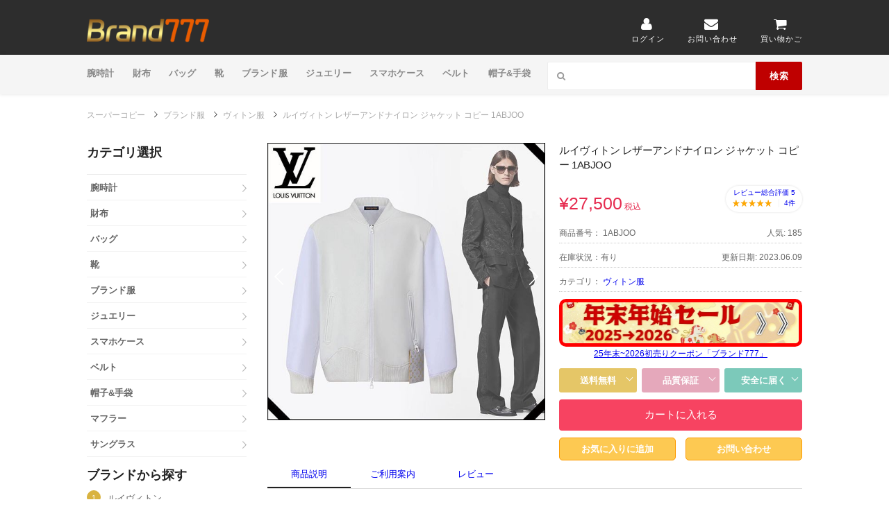

--- FILE ---
content_type: text/html; charset=utf-8
request_url: https://www.burando777.com/copy-1ABJOO.html
body_size: 21970
content:
<!DOCTYPE html PUBLIC "-//W3C//DTD XHTML 1.0 Transitional//EN" "https://www.w3.org/TR/xhtml1/DTD/xhtml1-transitional.dtd">
<html lang="ja" xmlns="https://www.w3.org/1999/xhtml">
<head>
<meta name="robots" content="index,follow,noarchive" />
<meta http-equiv="X-UA-Compatible" content="IE=edge">
<meta name="viewport" content="width=device-width">
<meta http-equiv="content-type" content="text/html; charset=utf-8" />

<meta name="author" content="スーパーコピー">

<meta name="keywords" content="ルイヴィトン レザーアンドナイロン ジャケット コピー 1ABJOO ルイヴィトン服スーパーコピー、N級品、通販、ルイヴィトン 服 コピー" />

<meta name="description" content="ルイヴィトン レザーアンドナイロン ジャケット コピー 1ABJOO ヴィトン服 コピー，ルイヴィトン tシャツ コピー、ルイヴィトン ダウン コピー新作通販，口コミ最高級のルイヴィトン服スーパーコピー激安。大人気のルイヴィトン スウェット コピーが大集合！ルイヴィトン パーカー コピーは続々入荷!全国一律に送料無料、ルイヴィトン偽物は品質保証になります。" />

<link rel="canonical" href="https://www.burando777.com/copy-1ABJOO.html">

<title>ルイヴィトン レザーアンドナイロン ジャケット コピー 1ABJOO</title>

<link href="/favicon.ico" type="image/x-icon" rel="shortcut icon" />

<meta name="p:domain_verify" content="20470d927091307df405d4ca27d06381"/>

<link rel="stylesheet" href="https://www.burando777.com/style/pc/semantic.min.css">

<link rel="stylesheet" href="https://www.burando777.com/style/pc/style.css?v=1769073340">

<script src="https://www.burando777.com/style/pc/jquery-1.11.1.min.js"></script>
<script async src="https://www.googletagmanager.com/gtag/js?id=G-0RJ8309HG0"></script>
<script>
  window.dataLayer = window.dataLayer || [];
  function gtag(){dataLayer.push(arguments);}
  gtag('js', new Date());
  gtag('config', 'G-0RJ8309HG0');
</script>
</head>
<body>
<div id="page" class="hfeed site">
<header id="masthead" class="ui page site-header">
	<div class="primary-header">
		<div class="container">
			<div class="logo_area fleft">
								<h2>
				<a href="https://www.burando777.com/">
					<img src="/style/pc/logo.png" alt="スーパーコピー">
				</a>
			</h2>
						</div>
			<div class="header-highlight fright">
									<a href="/index.php?m=login&amp;a=index">
						<div class="highlight-icon"><i class="user icon"></i></div>
						<div class="highlight-text">ログイン</div>
					</a>
								<a href="/cdn-cgi/l/email-protection#ddb4b3bbb29da9b2b6b8b4bfa8a4f3beb2b0">
					<div class="highlight-icon"><i class="mail icon"></i></div>
					<div class="highlight-text">お問い合わせ</div>
				</a>

				<a href="https://www.burando777.com/index.php?m=cart&a=index">
					<div class="highlight-icon"><i class="cart icon"></i></div>
					<div class="highlight-text">買い物かご</div>
				</a>
			</div>
		</div>
	</div>
		<div class="site-navigation">
		<div class="container">
			<nav class="primary-navigation clearfix fleft">
				<a href="#content" class="screen-reader-text skip-link">Skip to content</a>
				<div id="nav-toggle"><i class="content icon"></i></div>
				<ul class="st-menu wpc-menu">
																					<li class="menu-item-has-children"><a href="https://www.burando777.com/tokei/">腕時計</a></li>
																											<li class="menu-item-has-children"><a href="https://www.burando777.com/wallet/">財布</a></li>
																											<li class="menu-item-has-children"><a href="https://www.burando777.com/bag/">バッグ</a></li>
																											<li class="menu-item-has-children"><a href="https://www.burando777.com/shoes/">靴</a></li>
																											<li class="menu-item-has-children"><a href="https://www.burando777.com/clothing/">ブランド服</a></li>
																											<li class="menu-item-has-children"><a href="https://www.burando777.com/jewelry/">ジュエリー</a></li>
																											<li class="menu-item-has-children"><a href="https://www.burando777.com/PhoneCase/">スマホケース</a></li>
																											<li class="menu-item-has-children"><a href="https://www.burando777.com/belt/">ベルト</a></li>
																											<li class="menu-item-has-children"><a href="https://www.burando777.com/hat/">帽子&amp;手袋</a></li>
																																																				</ul>
			</nav>
			<div class="nav-user-action fright clearfix">
				<form id="header-search" action="/index.php?" method="get">
					<input type="hidden" name="g" value="home">
					<input type="hidden" name="m" value="product">
					<input type="hidden" name="a" value="index">
					<input type="hidden" name="id" value="1">
					<div class="header-search-input ui search large action left icon input">
						<input class="prompt" placeholder="日本語で検索してください" type="text" value=" " name="keyword">
						<i class="search icon"></i>
						<div class="header-search-submit ui button">検索</div>
						<div class="results"></div>
					</div>
					<div class="clear"></div>
				</form>
			</div>
		</div>
	</div>
</header>
<script data-cfasync="false" src="/cdn-cgi/scripts/5c5dd728/cloudflare-static/email-decode.min.js"></script><script type="text/javascript" src="/style/pc/swiper.min.js" async="async"></script>
<link href="/style/pc/swiper.min.css" rel="stylesheet" type="text/css" />
<section    itemscope itemtype="https://schema.org/Product">
	<div itemprop="brand" itemtype="https://schema.org/Brand" itemscope  style="display: none;">
	  <meta itemprop="name" content="ルイヴィトン" />
	</div>
	<meta itemprop="description" content="ルイヴィトン レザーアンドナイロン ジャケット コピー 1ABJOO ヴィトン服 コピー，ルイヴィトン tシャツ コピー、ルイヴィトン ダウン コピー新作通販，口コミ最高級のルイヴィトン服スーパーコピー激安。大人気のルイヴィトン スウェット コピーが大集合！ルイヴィトン パーカー コピーは続々入荷!全国一律に送料無料、ルイヴィトン偽物は品質保証になります。" />
	<meta itemprop="sku" content="1ABJOO" />
	<meta itemprop="mpn" content="1ABJOO" />
	<meta itemprop="image" content="https://www.burando777.com/Uploads/202306/qknamwezygfbi.jpg"  /><meta itemprop="image" content="https://www.burando777.com/Uploads/202306/zsbvqedfonqwi.jpg"  />	<span itemprop="name"  style="display: none;">ルイヴィトン レザーアンドナイロン ジャケット コピー 1ABJOO</span>
<div class="container">
    <nav class="f-breadcrumb">
        <nav class="p-breadcrumb">
            <ul class="p-breadcrumb_list clearfix"  itemscope itemtype="https://schema.org/BreadcrumbList">
                <li class="p-breadcrumb_item">
					<font itemprop="itemListElement" itemscope itemtype="https://schema.org/ListItem"><a href="/"  class="p-breadcrumb_link" itemprop="item"><span  itemprop="name">スーパーコピー</span></a> <meta itemprop="position" content="1" /></font>
					<svg xmlns="http://www.w3.org/2000/svg" viewBox="0 0 18 18"   style="font-size:10px;height:10px;width:10px;"><g><polygon points="9.1,16.1 9.8,16.8 17.6,9.1 9.8,1.3 9.1,2 16.1,9.1 "></polygon></g></svg> 
                <font  itemscope itemtype="http://data-vocabulary.org/Breadcrumbs" itemprop="child"><a itemprop="url" href="/clothing/"><font itemprop="title">ブランド服</font></a></font> <svg xmlns="http://www.w3.org/2000/svg" viewBox="0 0 18 18" style="font-size:10px;height:10px;width:10px;"><g><polygon points="9.1,16.1 9.8,16.8 17.6,9.1 9.8,1.3 9.1,2 16.1,9.1 "></polygon></g></svg> <font  itemscope itemtype="http://data-vocabulary.org/Breadcrumbs" itemprop="child"><a href="/lv1/" itemprop="url"><font itemprop="title">ヴィトン服</font></a></font> <svg xmlns="http://www.w3.org/2000/svg" viewBox="0 0 18 18" style="font-size:10px;height:10px;width:10px;"><g><polygon points="9.1,16.1 9.8,16.8 17.6,9.1 9.8,1.3 9.1,2 16.1,9.1 "></polygon></g></svg>  ルイヴィトン レザーアンドナイロン ジャケット コピー 1ABJOO			</li>
            </ul>
        </nav>
    </nav>
</div>
<div id="content" class="site-content">
    <div id="content-wrap" class="container no-sidebar">
        <div id="leftContent" class="aSide">
		<section id="categoryList" class="menuBox section menuCategory">
		<h2><b>カテゴリ選択</b></h2>
		<ul class="lists">
							<li><a href="https://www.burando777.com/tokei/" title="腕時計"><b>腕時計</b></a>
					<div>

						<ul class="clearfix">

															<li><a href="https://www.burando777.com/rolex/">ロレックス</a></li>
																<li><a href="https://www.burando777.com/hublot/">ウブロ</a></li>
																<li><a href="https://www.burando777.com/omega/">オメガ</a></li>
																<li><a href="https://www.burando777.com/richard/">リシャールミル</a></li>
																<li><a href="https://www.burando777.com/piguet/">オーデマピゲ</a></li>
																<li><a href="https://www.burando777.com/chanel/">シャネル時計</a></li>
																<li><a href="https://www.burando777.com/harry/">ハリーウィンストン</a></li>
																<li><a href="https://www.burando777.com/tagheuer/">タグホイヤー</a></li>
																<li><a href="https://www.burando777.com/seiko/">グランドセイコー</a></li>
																<li><a href="https://www.burando777.com/panerai/">パネライ</a></li>
																<li><a href="https://www.burando777.com/iwc/">IWC</a></li>
																<li><a href="https://www.burando777.com/zenith/">ゼニス</a></li>
																<li><a href="https://www.burando777.com/franck/">フランクミュラー</a></li>
																<li><a href="https://www.burando777.com/cartier/">カルティエ時計</a></li>
																<li><a href="https://www.burando777.com/vancleefarpels/">ヴァンクリーフ時計</a></li>
																<li><a href="https://www.burando777.com/applewatch/">アップルウォッチ</a></li>
																<li><a href="https://www.burando777.com/breitling/">ブライトリング</a></li>
																<li><a href="https://www.burando777.com/bvlgari/">ブルガリ時計</a></li>
																<li><a href="https://www.burando777.com/roger/">ロジェデュブイ</a></li>
																<li><a href="https://www.burando777.com/jaeger/">ジャガールクルト</a></li>
																<li><a href="https://www.burando777.com/patek/">パテックフィリップ</a></li>
																<li><a href="https://www.burando777.com/breguet/">ブレゲ</a></li>
																<li><a href="https://www.burando777.com/berurosu/">ベル&amp;ロス</a></li>
																<li><a href="https://www.burando777.com/louis/">ヴィトン時計</a></li>
																<li><a href="https://www.burando777.com/gutti/">グッチ時計</a></li>
																<li><a href="https://www.burando777.com/erumesu/">エルメス時計</a></li>
																<li><a href="https://www.burando777.com/alange/">ランゲ&amp;ゾーネ</a></li>
																<li><a href="https://www.burando777.com/Jacob/">ジェイコブ</a></li>
																<li><a href="https://www.burando777.com/vacheron/">ヴァシュロンコンスタンタン</a></li>
																<li><a href="https://www.burando777.com/cvstos/">クストス</a></li>
																<li><a href="https://www.burando777.com/tiffany/">ティファニー</a></li>
																<li><a href="https://www.burando777.com/piaget/">ピアジェ</a></li>
																<li><a href="https://www.burando777.com/chopard/">ショパール</a></li>
																<li><a href="https://www.burando777.com/longines/">ロンジン</a></li>
																<li><a href="https://www.burando777.com/goldenwatch/">ゴールデンコンセプト</a></li>
																<li><a href="https://www.burando777.com/watchbelt/">他の腕時計</a></li>
																<li><a href="https://www.burando777.com/pen/">万年筆</a></li>
								
																											</ul>
					</div>
				</li>
								<li><a href="https://www.burando777.com/wallet/" title="財布"><b>財布</b></a>
					<div>

						<ul class="clearfix">

															<li><a href="https://www.burando777.com/menzusaifu/">メンズ財布</a></li>
																<li><a href="https://www.burando777.com/ruibuiton/">ヴィトン財布</a></li>
																<li><a href="https://www.burando777.com/shanneru/">シャネル財布</a></li>
																<li><a href="https://www.burando777.com/chromeh/">クロムハーツ財布</a></li>
																<li><a href="https://www.burando777.com/fendisaifu/">フェンディ財布</a></li>
																<li><a href="https://www.burando777.com/herme/">エルメス財布</a></li>
																<li><a href="https://www.burando777.com/dexiooru/">ディオール財布</a></li>
																<li><a href="https://www.burando777.com/celin/">セリーヌ財布</a></li>
																<li><a href="https://www.burando777.com/ysl/">サンローラン財布</a></li>
																<li><a href="https://www.burando777.com/berluti_wallet/">ベルルッティ財布</a></li>
																<li><a href="https://www.burando777.com/balen/">バレンシアガ財布</a></li>
																<li><a href="https://www.burando777.com/margerawallet/">マルジェラ 財布</a></li>
																<li><a href="https://www.burando777.com/gucci/">グッチ財布</a></li>
																<li><a href="https://www.burando777.com/Loewe1/">ロエベ財布</a></li>
																<li><a href="https://www.burando777.com/jimmychoowallet/">ジミーチュウ財布</a></li>
																<li><a href="https://www.burando777.com/carti/">カルティエ財布</a></li>
																<li><a href="https://www.burando777.com/burbcb/">バーバリー財布</a></li>
																<li><a href="https://www.burando777.com/prada1/">プラダ財布</a></li>
																<li><a href="https://www.burando777.com/valentino_wallet/">ヴァレンティノ財布</a></li>
																<li><a href="https://www.burando777.com/givenchy_wallet/">ジバンシィ財布</a></li>
																<li><a href="https://www.burando777.com/coachwallet/">コーチ財布</a></li>
																<li><a href="https://www.burando777.com/mcmwallet/">MCM財布</a></li>
																<li><a href="https://www.burando777.com/bottega/">ボッテガヴェネタ財布</a></li>
																<li><a href="https://www.burando777.com/louboutin/">ルブタン財布</a></li>
																<li><a href="https://www.burando777.com/chloe1/">クロエ財布</a></li>
																<li><a href="https://www.burando777.com/miumiu/">ミュウミュウ財布</a></li>
																<li><a href="https://www.burando777.com/goyard1/">ゴヤール財布</a></li>
																<li><a href="https://www.burando777.com/tomford_wallet/">トムフォード財布</a></li>
																<li><a href="https://www.burando777.com/valextra_wallet/">ヴァレクストラ財布</a></li>
																<li><a href="https://www.burando777.com/Bvlgariwallet/">ブルガリ財布</a></li>
																<li><a href="https://www.burando777.com/tiffanypurse/">ティファニー財布</a></li>
								
																											</ul>
					</div>
				</li>
								<li><a href="https://www.burando777.com/bag/" title="バッグ"><b>バッグ</b></a>
					<div>

						<ul class="clearfix">

															<li><a href="https://www.burando777.com/menzubaggu/">メンズバッグ</a></li>
																<li><a href="https://www.burando777.com/vuitton/">ヴィトンバッグ</a></li>
																<li><a href="https://www.burando777.com/shaneru/">シャネルバッグ</a></li>
																<li><a href="https://www.burando777.com/cdior/">ディオール バッグ</a></li>
																<li><a href="https://www.burando777.com/hermes/">エルメス バッグ</a></li>
																<li><a href="https://www.burando777.com/Loewe/">ロエベ バッグ</a></li>
																<li><a href="https://www.burando777.com/celine/">セリーヌバッグ</a></li>
																<li><a href="https://www.burando777.com/gucci1/">グッチ バッグ</a></li>
																<li><a href="https://www.burando777.com/balencig/">バレンシアガ バッグ</a></li>
																<li><a href="https://www.burando777.com/maisonbag/">メゾンマルジェラ</a></li>
																<li><a href="https://www.burando777.com/fendibag/">フェンディ バッグ</a></li>
																<li><a href="https://www.burando777.com/prada/">プラダ バッグ</a></li>
																<li><a href="https://www.burando777.com/chromehearts_bag/">クロムハーツ バッグ</a></li>
																<li><a href="https://www.burando777.com/berluti/">ベルルッティ バッグ</a></li>
																<li><a href="https://www.burando777.com/valentino_bag/">ヴァレンティノ</a></li>
																<li><a href="https://www.burando777.com/rimowa/">リモワ</a></li>
																<li><a href="https://www.burando777.com/louboutinbag/">ルブタン バッグ</a></li>
																<li><a href="https://www.burando777.com/laurent/">サンローラン バッグ</a></li>
																<li><a href="https://www.burando777.com/veneta/">ボッテガ バッグ</a></li>
																<li><a href="https://www.burando777.com/chloe/">クロエ バッグ</a></li>
																<li><a href="https://www.burando777.com/goyard/">ゴヤール バッグ</a></li>
																<li><a href="https://www.burando777.com/vuerusachibag/">ヴェルサーチバッグ</a></li>
																<li><a href="https://www.burando777.com/therow/">The Row</a></li>
																<li><a href="https://www.burando777.com/givenchy_bag/">ジバンシィ バッグ</a></li>
																<li><a href="https://www.burando777.com/miumiu1/">ミュウミュウ バッグ</a></li>
																<li><a href="https://www.burando777.com/marnibag/">マルニ バッグ</a></li>
																<li><a href="https://www.burando777.com/tods/">TODS バッグ</a></li>
																<li><a href="https://www.burando777.com/Jilpackage/">ジルサンダー バッグ</a></li>
																<li><a href="https://www.burando777.com/jimmychubag/">ジミーチュウ バッグ</a></li>
																<li><a href="https://www.burando777.com/moschinobag/">モスキーノ バッグ</a></li>
																<li><a href="https://www.burando777.com/stellamccartney/">ステラマッカートニー</a></li>
																<li><a href="https://www.burando777.com/coachbag/">コーチバッグ</a></li>
																<li><a href="https://www.burando777.com/tomford_bag/">トムフォード</a></li>
																<li><a href="https://www.burando777.com/valextrabag/">ヴァレクストラ</a></li>
																<li><a href="https://www.burando777.com/burberrybag/">バーバリー バッグ</a></li>
																<li><a href="https://www.burando777.com/Bvlgaribag/">ブルガリ バッグ</a></li>
																<li><a href="https://www.burando777.com/delvaux/">デルヴォー</a></li>
																<li><a href="https://www.burando777.com/tiffanybag/">ティファニー</a></li>
								
																											</ul>
					</div>
				</li>
								<li><a href="https://www.burando777.com/shoes/" title="靴"><b>靴</b></a>
					<div>

						<ul class="clearfix">

															<li><a href="https://www.burando777.com/menzusunika/">メンズスニーカー</a></li>
																<li><a href="https://www.burando777.com/NIKE/">ナイキ</a></li>
																<li><a href="https://www.burando777.com/lv/">ヴィトン靴</a></li>
																<li><a href="https://www.burando777.com/chanelshoe/">シャネル靴</a></li>
																<li><a href="https://www.burando777.com/balenciaga_shoes/">バレンシアガ靴</a></li>
																<li><a href="https://www.burando777.com/dior_shoes/">ディオール靴</a></li>
																<li><a href="https://www.burando777.com/chloeshoe/">クロエ靴</a></li>
																<li><a href="https://www.burando777.com/guccishoes/">グッチ靴</a></li>
																<li><a href="https://www.burando777.com/LOEWE_shoes/">ロエベ靴</a></li>
																<li><a href="https://www.burando777.com/moncler_shoes/">モンクレール靴</a></li>
																<li><a href="https://www.burando777.com/celineshoe/">セリーヌ靴</a></li>
																<li><a href="https://www.burando777.com/hermes_shoes/">エルメス靴</a></li>
																<li><a href="https://www.burando777.com/supreme_shoes/">シュプリーム 靴</a></li>
																<li><a href="https://www.burando777.com/valentino_shoes/">ヴァレンティノ靴</a></li>
																<li><a href="https://www.burando777.com/stellamccartney_shoes/">ステラマッカートニー靴</a></li>
																<li><a href="https://www.burando777.com/berluti_shoes/">ベルルッティ靴</a></li>
																<li><a href="https://www.burando777.com/Adidas/">アディダス</a></li>
																<li><a href="https://www.burando777.com/RogerVivier/">ロジェヴィヴィエ靴</a></li>
																<li><a href="https://www.burando777.com/maisonshoe/">メゾン マルジェラ靴</a></li>
																<li><a href="https://www.burando777.com/manoloshoe/">マノロブラニク靴</a></li>
																<li><a href="https://www.burando777.com/bottegashoe/">ボッテガヴェネタ靴</a></li>
																<li><a href="https://www.burando777.com/louboutin1/">ルブタン靴</a></li>
																<li><a href="https://www.burando777.com/givenchy_shoes/">ジバンシィ靴</a></li>
																<li><a href="https://www.burando777.com/marnishoe/">マルニ 靴</a></li>
																<li><a href="https://www.burando777.com/PRADA_shoes/">プラダ靴</a></li>
																<li><a href="https://www.burando777.com/Fendi_shoes/">フェンディ靴</a></li>
																<li><a href="https://www.burando777.com/nakedshoe/">ネイキッドウルフ靴</a></li>
																<li><a href="https://www.burando777.com/miumiu_shoes/">ミュウミュウ靴</a></li>
																<li><a href="https://www.burando777.com/jil/">ジルサンダー</a></li>
																<li><a href="https://www.burando777.com/Vetements_shoes/">ヴェトモン 靴</a></li>
																<li><a href="https://www.burando777.com/redwing/">レッドウイング靴</a></li>
																<li><a href="https://www.burando777.com/Burberryshoes/">バーバリー靴</a></li>
																<li><a href="https://www.burando777.com/jimmychooshoes/">ジミーチュウ靴</a></li>
								
																											</ul>
					</div>
				</li>
								<li><a href="https://www.burando777.com/clothing/" title="ブランド服"><b>ブランド服</b></a>
					<div>

						<ul class="clearfix">

															<li><a href="https://www.burando777.com/moncler/">モンクレール</a></li>
																<li><a href="https://www.burando777.com/lv1/">ヴィトン服</a></li>
																<li><a href="https://www.burando777.com/Celine3/">セリーヌ服</a></li>
																<li><a href="https://www.burando777.com/diorclothing/">ディオール服</a></li>
																<li><a href="https://www.burando777.com/balencigclothing/">バレンシアガ服</a></li>
																<li><a href="https://www.burando777.com/chromehearts_clothing/">クロムハーツ服</a></li>
																<li><a href="https://www.burando777.com/Northface/">ノースフェイス</a></li>
																<li><a href="https://www.burando777.com/hermes3/">エルメス服</a></li>
																<li><a href="https://www.burando777.com/Jilsander/">ジルサンダー服</a></li>
																<li><a href="https://www.burando777.com/thomfu/">トムブラウン服</a></li>
																<li><a href="https://www.burando777.com/supreme/">シュプリーム</a></li>
																<li><a href="https://www.burando777.com/gucciclothing/">グッチ服</a></li>
																<li><a href="https://www.burando777.com/chanelclothing/">シャネル服</a></li>
																<li><a href="https://www.burando777.com/fendiclothing/">フェンディ服</a></li>
																<li><a href="https://www.burando777.com/loeweclothing/">ロエベ服</a></li>
																<li><a href="https://www.burando777.com/PRADA_clothes/">プラダ服</a></li>
																<li><a href="https://www.burando777.com/miumiuclothes/">ミュウミュウ服</a></li>
																<li><a href="https://www.burando777.com/marniclothes/">マルニ 服</a></li>
																<li><a href="https://www.burando777.com/margielaclothes/">マルジェラ服</a></li>
																<li><a href="https://www.burando777.com/maxmara/">マックスマーラ</a></li>
																<li><a href="https://www.burando777.com/canadagoose/">カナダグース</a></li>
																<li><a href="https://www.burando777.com/fog/">フィアオブゴッド</a></li>
																<li><a href="https://www.burando777.com/givenchyclothing/">ジバンシィ服</a></li>
																<li><a href="https://www.burando777.com/offwhite_clothing/">オフホワイト服</a></li>
																<li><a href="https://www.burando777.com/versace_clothing/">ヴェルサーチェ</a></li>
																<li><a href="https://www.burando777.com/berluticlothing/">ベルルッティ服</a></li>
																<li><a href="https://www.burando777.com/dontcryclothes/">ガールズドントクライ 服</a></li>
																<li><a href="https://www.burando777.com/human/">ヒューマンメイド 服</a></li>
																<li><a href="https://www.burando777.com/PYRENEXclothes/">ピレネックス</a></li>
																<li><a href="https://www.burando777.com/Valentino_clothes/">ヴァレンティノ服</a></li>
																<li><a href="https://www.burando777.com/Vetementsclothing/">ヴェトモン服</a></li>
																<li><a href="https://www.burando777.com/tatras/">タトラス</a></li>
																<li><a href="https://www.burando777.com/burberry8/">バーバリー服</a></li>
																<li><a href="https://www.burando777.com/needclothing/">Needles服</a></li>
								
																											</ul>
					</div>
				</li>
								<li><a href="https://www.burando777.com/jewelry/" title="ジュエリー"><b>ジュエリー</b></a>
					<div>

						<ul class="clearfix">

															<li><a href="https://www.burando777.com/miujueri/">ミュウミュウ ジュエリー</a></li>
																<li><a href="https://www.burando777.com/lvjewelry/">ヴィトン ジュエリー</a></li>
																<li><a href="https://www.burando777.com/hermesjewelry/">エルメス ジュエリー</a></li>
																<li><a href="https://www.burando777.com/bvlgari1/">ブルガリ アクセサリー</a></li>
																<li><a href="https://www.burando777.com/chromehearts/">クロムハーツ ジュエリー</a></li>
																<li><a href="https://www.burando777.com/chanel2/">シャネル アクセサリー</a></li>
																<li><a href="https://www.burando777.com/vancleefarpels1/">ヴァンクリーフ ジュエリー</a></li>
																<li><a href="https://www.burando777.com/harryjewelry/">ハリーウィンストン ジュエリー</a></li>
																<li><a href="https://www.burando777.com/guccijewelry/">グッチ アクセサリー</a></li>
																<li><a href="https://www.burando777.com/catier1/">カルティエ  アクセサリー</a></li>
																<li><a href="https://www.burando777.com/Loewejewelry/">ロエベ ジュエリー</a></li>
																<li><a href="https://www.burando777.com/CelineShouz/">セリーヌ ブレスレット</a></li>
																<li><a href="https://www.burando777.com/damiaJewelry/">ダミアーニ ジュエリー</a></li>
																<li><a href="https://www.burando777.com/chopard1/">ショパール</a></li>
																<li><a href="https://www.burando777.com/Celinering/">セリーヌ指輪</a></li>
																<li><a href="https://www.burando777.com/Celinenecklace/">セリーヌネックレス</a></li>
																<li><a href="https://www.burando777.com/Celine_earring/">セリーヌイヤリング</a></li>
																<li><a href="https://www.burando777.com/pradajewelry/">プラダ アクセサリー</a></li>
																<li><a href="https://www.burando777.com/diorshouz/">ディオール ブレスレット</a></li>
																<li><a href="https://www.burando777.com/dior_ring/">ディオール指輪</a></li>
																<li><a href="https://www.burando777.com/dior_necklace/">ディオールネックレス</a></li>
																<li><a href="https://www.burando777.com/diorearring/">ディオール ピアス</a></li>
																<li><a href="https://www.burando777.com/Fendijewelry/">フェンディ ジュエリー</a></li>
																<li><a href="https://www.burando777.com/Berlutijewelry/">ベルルッティ ジュエリー</a></li>
																<li><a href="https://www.burando777.com/louboutinjewelry/">ルブタン アクセサリー</a></li>
																<li><a href="https://www.burando777.com/valentino_bracelet/">ヴァレンティノ アクセサリー</a></li>
																<li><a href="https://www.burando777.com/Ronwansjewelry/">ロンワンズ ジュエリー</a></li>
																<li><a href="https://www.burando777.com/venetaJewelry/">ボッテガヴェネタ ジュエリー</a></li>
																<li><a href="https://www.burando777.com/tiffany1/">ティファニー</a></li>
																<li><a href="https://www.burando777.com/chaumet1/">ショーメ アクセサリー</a></li>
																<li><a href="https://www.burando777.com/versacejewelry/">ヴェルサーチェ アクセサリー</a></li>
								
																											</ul>
					</div>
				</li>
								<li><a href="https://www.burando777.com/PhoneCase/" title="スマホケース"><b>スマホケース</b></a>
					<div>

						<ul class="clearfix">

															<li><a href="https://www.burando777.com/iphonecase/">ヴィトン ケース</a></li>
																<li><a href="https://www.burando777.com/iPhoneCase_brand/">iPhoneケース</a></li>
																<li><a href="https://www.burando777.com/btcase/">ボッテガ ケース</a></li>
																<li><a href="https://www.burando777.com/louboutinCase/">ルブタン ケース</a></li>
																<li><a href="https://www.burando777.com/diorcase/">ディオール ケース</a></li>
																<li><a href="https://www.burando777.com/guccicase/">グッチ ケース</a></li>
																<li><a href="https://www.burando777.com/loewecase/">ロエベ ケース</a></li>
																<li><a href="https://www.burando777.com/celinecase/">セリーヌ ケース</a></li>
																<li><a href="https://www.burando777.com/chanelcase/">シャネル ケース</a></li>
								
																											</ul>
					</div>
				</li>
								<li><a href="https://www.burando777.com/belt/" title="ベルト"><b>ベルト</b></a>
					<div>

						<ul class="clearfix">

															<li><a href="https://www.burando777.com/lvberuto/">ヴィトン ベルト</a></li>
																<li><a href="https://www.burando777.com/hermes1/">エルメス ベルト</a></li>
																<li><a href="https://www.burando777.com/chromebelt/">クロムハーツ ベルト</a></li>
																<li><a href="https://www.burando777.com/berluti_belt/">ベルルッティ ベルト</a></li>
																<li><a href="https://www.burando777.com/gucci2/">グッチ ベルト</a></li>
																<li><a href="https://www.burando777.com/loeweberuto/">ロエベ  ベルト</a></li>
																<li><a href="https://www.burando777.com/FendiBelt/">フェンディ ベルト</a></li>
																<li><a href="https://www.burando777.com/Louboutin_Belt/">ルブタンベルト</a></li>
																<li><a href="https://www.burando777.com/Celineberuto/">セリーヌ ベルト</a></li>
																<li><a href="https://www.burando777.com/Diorberuto/">ディオール ベルト</a></li>
																<li><a href="https://www.burando777.com/cc_belt/">シャネル ベルト</a></li>
								
																											</ul>
					</div>
				</li>
								<li><a href="https://www.burando777.com/hat/" title="帽子&amp;手袋"><b>帽子&amp;手袋</b></a>
					<div>

						<ul class="clearfix">

															<li><a href="https://www.burando777.com/lvhat/">ヴィトン帽子</a></li>
																<li><a href="https://www.burando777.com/supremehat/">シュプリーム 帽子</a></li>
																<li><a href="https://www.burando777.com/hermeshat/">エルメス帽子</a></li>
																<li><a href="https://www.burando777.com/Cap/">バレンシアガ帽子</a></li>
																<li><a href="https://www.burando777.com/yslhat/">サンローラン帽子</a></li>
																<li><a href="https://www.burando777.com/chanelhat/">シャネル帽子</a></li>
																<li><a href="https://www.burando777.com/Celineglove/">セリーヌ帽子</a></li>
																<li><a href="https://www.burando777.com/chromehearts1/">クロムハーツ帽子</a></li>
																<li><a href="https://www.burando777.com/givench/">ジバンシィ帽子</a></li>
																<li><a href="https://www.burando777.com/gloves/">ルイヴィトン手袋</a></li>
																<li><a href="https://www.burando777.com/guccihat/">グッチ 帽子</a></li>
																<li><a href="https://www.burando777.com/moncler_hat/">モンクレール帽子</a></li>
																<li><a href="https://www.burando777.com/fendihat/">フェンディ帽子</a></li>
																<li><a href="https://www.burando777.com/NewBoshi/">ニューエラ 帽子</a></li>
																<li><a href="https://www.burando777.com/diorhat/">ディオール 帽子</a></li>
																<li><a href="https://www.burando777.com/Valentinohat/">ヴァレンティノ帽子</a></li>
																<li><a href="https://www.burando777.com/loewehat/">ロエベ  帽子</a></li>
																<li><a href="https://www.burando777.com/Pradahat/">プラダ 帽子</a></li>
																<li><a href="https://www.burando777.com/Vetementshat/">ヴェトモン 帽子</a></li>
																<li><a href="https://www.burando777.com/burberryhat/">バーバリー 帽子</a></li>
																<li><a href="https://www.burando777.com/Chanelglove/">シャネル手袋</a></li>
																<li><a href="https://www.burando777.com/Monclerglove/">モンクレール手袋</a></li>
																<li><a href="https://www.burando777.com/Diorglove/">ディオール手袋</a></li>
																<li><a href="https://www.burando777.com/Gucciglove/">グッチ手袋</a></li>
																<li><a href="https://www.burando777.com/Hermesglove/">エルメス手袋</a></li>
																<li><a href="https://www.burando777.com/Fendiglove/">フェンディ手袋</a></li>
																<li><a href="https://www.burando777.com/Pradaglove/">プラダ手袋</a></li>
																<li><a href="https://www.burando777.com/Berlutiglove/">ベルルッティ手袋</a></li>
																<li><a href="https://www.burando777.com/Burberryglove/">バーバリー手袋</a></li>
																<li><a href="https://www.burando777.com/Loeweglove/">ロエベ手袋</a></li>
								
																											</ul>
					</div>
				</li>
								<li><a href="https://www.burando777.com/muffler/" title="マフラー"><b>マフラー</b></a>
					<div>

						<ul class="clearfix">

															<li><a href="https://www.burando777.com/lvmuffler/">ヴィトン マフラー</a></li>
																<li><a href="https://www.burando777.com/hermes2/">エルメス マフラー</a></li>
																<li><a href="https://www.burando777.com/Fendiscarf/">フェンディ マフラー</a></li>
																<li><a href="https://www.burando777.com/Loewescarf/">ロエベ マフラー</a></li>
																<li><a href="https://www.burando777.com/Bvlgariscarf/">ブルガリ マフラー</a></li>
																<li><a href="https://www.burando777.com/Diorscarf/">ディオール マフラー</a></li>
																<li><a href="https://www.burando777.com/gucci3/">グッチ マフラー</a></li>
																<li><a href="https://www.burando777.com/chanel1/">シャネル マフラー</a></li>
																<li><a href="https://www.burando777.com/burberry/">バーバリー マフラー</a></li>
								
																											</ul>
					</div>
				</li>
								<li><a href="https://www.burando777.com/glasses/" title="サングラス"><b>サングラス</b></a>
					<div>

						<ul class="clearfix">

															<li><a href="https://www.burando777.com/chanelglass/">シャネル サングラス</a></li>
																<li><a href="https://www.burando777.com/lvglass/">ヴィトン サングラス</a></li>
																<li><a href="https://www.burando777.com/Chrome_glasses/">クロムハーツ サングラス</a></li>
																<li><a href="https://www.burando777.com/celine_glass/">セリーヌ サングラス</a></li>
																<li><a href="https://www.burando777.com/diorglass/">ディオール サングラス</a></li>
																<li><a href="https://www.burando777.com/monsterglasses/">ジェントルモンスター サングラス</a></li>
																<li><a href="https://www.burando777.com/100/">100 サングラス</a></li>
								
																											</ul>
					</div>
				</li>
						</ul>
	</section>
	<section class="menuBox section" id="menuBrand">
		<h2><b>ブランドから探す</b> </h2>
		<ol class="lists rankingList">
						<li class="clearfix rank"><span class="iconSet iconSet1 icoS">1 </span><a
						href="https://www.burando777.com/nisemono_vuitton/" title="ルイヴィトン">ルイヴィトン</a>
				</li><li class="clearfix rank"><span class="iconSet iconSet2 icoS">2 </span><a
						href="https://www.burando777.com/nisemono_rolex/" title="ロレックス">ロレックス</a>
				</li><li class="clearfix rank"><span class="iconSet iconSet3 icoS">3 </span><a
						href="https://www.burando777.com/nisemono_NIKE/" title="ナイキ">ナイキ</a>
				</li><li class="clearfix rank"><span class="iconSet iconSet4 icoS">4 </span><a
						href="https://www.burando777.com/nisemono_dior/" title="ディオール">ディオール</a>
				</li><li class="clearfix rank"><span class="iconSet iconSet5 icoS">5 </span><a
						href="https://www.burando777.com/nisemono_chromeh/" title="クロムハーツ">クロムハーツ</a>
				</li><li class="clearfix rank"><span class="iconSet iconSet6 icoS">6 </span><a
						href="https://www.burando777.com/nisemono_chanel/" title="シャネル">シャネル</a>
				</li><li class="clearfix rank"><span class="iconSet iconSet7 icoS">7 </span><a
						href="https://www.burando777.com/nisemono_celine/" title="セリーヌ">セリーヌ</a>
				</li><li class="clearfix rank"><span class="iconSet iconSet8 icoS">8 </span><a
						href="https://www.burando777.com/nisemono_hermes/" title="エルメス">エルメス</a>
				</li><li class="clearfix rank"><span class="iconSet iconSet9 icoS">9 </span><a
						href="https://www.burando777.com/nisemono_vancleef/" title="ヴァンクリーフ">ヴァンクリーフ</a>
				</li><li class="clearfix rank"><span class="iconSet iconSet10 icoS">10 </span><a
						href="https://www.burando777.com/nisemono_moncler/" title="モンクレール">モンクレール</a>
				</li><li class="clearfix rank"><span class="iconSet iconSet11 icoS">11 </span><a
						href="https://www.burando777.com/nisemono_appuruu/" title="アップルウォッチ">アップルウォッチ</a>
				</li><li class="clearfix rank"><span class="iconSet iconSet12 icoS">12 </span><a
						href="https://www.burando777.com/nisemono_gucci/" title="グッチ">グッチ</a>
				</li><li class="clearfix rank"><span class="iconSet iconSet13 icoS">13 </span><a
						href="https://www.burando777.com/nisemono_Northface/" title="ノースフェイス">ノースフェイス</a>
				</li><li class="clearfix rank"><span class="iconSet iconSet14 icoS">14 </span><a
						href="https://www.burando777.com/nisemono_hublot/" title="ウブロ">ウブロ</a>
				</li><li class="clearfix rank"><span class="iconSet iconSet15 icoS">15 </span><a
						href="https://www.burando777.com/nisemono_loewe/" title="ロエベ">ロエベ</a>
				</li><li class="clearfix rank"><span class="iconSet iconSet16 icoS">16 </span><a
						href="https://www.burando777.com/nisemono_supreme/" title="シュプリーム">シュプリーム</a>
				</li><li class="clearfix rank"><span class="iconSet iconSet17 icoS">17 </span><a
						href="https://www.burando777.com/nisemono_ap/" title="オーデマピゲ">オーデマピゲ</a>
				</li><li class="clearfix rank"><span class="iconSet iconSet18 icoS">18 </span><a
						href="https://www.burando777.com/nisemono_omega/" title="オメガ">オメガ</a>
				</li><li class="clearfix rank"><span class="iconSet iconSet19 icoS">19 </span><a
						href="https://www.burando777.com/nisemono_balenci/" title="バレンシアガ">バレンシアガ</a>
				</li><li class="clearfix rank"><span class="iconSet iconSet20 icoS">20 </span><a
						href="https://www.burando777.com/nisemono_herno/" title="ヘルノ">ヘルノ</a>
				</li>		</ol>
		<p class="more" style="margin:10px 0; text-align:center;"><a href="https://www.burando777.com/brand.html"   style="color:#646464">ブランドコピー 一覧</a></p>
	</section>


	<div class="clearfix"></div>
<div class="karte-g _karte-g__2ItU_"><div id="karte-6335879" class="karte-widget">
	<div class="karte-widget__backdrop"></div><div class="karte-widget__container"><div class="karte-widget__content"><div class="karte-temp-whole">
	<div class="karte-temp-state1">
	  <div class="_karte-temp-card__2ItU_ item_attr_sec">
		<h2>旬ワードから商品を探す</h2>
		<div id="_itemArea__2ItU_">
		  <ul>
			<li>
	<a href="/chromeh/">クロムハーツ財布コピー</a> 
</li>
<li>
	<a href="/NIKE/">人気 ナイキ</a> 
</li>
<li>
	<a href="/Celine3/">セリーヌ服激安</a> 
</li>
<li>
	<a href="/words-onthego.html">オンザゴー コピー</a> 
</li>
<li>
	<a href="/cdior/">ディオール コピー</a> 
</li>
		  </ul>
		</div>
	  </div>
	</div>
  </div></div></div></div>
</div>

	<div class="clearfix"></div>
	<div class="jack_korea" style="margin-bottom: 10px;">
		<div class="title_common_index timesale mb20">
			<h3>レビュー・口コミ </h3>
			<a href="/replys.html">一覧</a>
		</div>
	</div>


	<div class="top__side-content top__side-recommend">

		<div class="newsArea">
						<div class="item" style="width: 100%;"><a href="https://www.burando777.com/copy-M26959.html">
					<div class="photo">
						<div class="thw"><img src="https://www.burando777.com/Uploads/202601/w6qfvlsnlpveu.webp"
								alt="" class="th"></div>
					</div>
					<div class="text">
						<div class="p-news_start_time">2026.01.13UP <span class="c-starrate__sati" style="float: right;"><span
							class="c-starrate__gauge" style="width:100%;"></span></span></div>
						<p class="date user_name">アキヒト</p>
						<p class="note" style=" height: auto;">届くのが待ち遠しかったよ。たくさん入りそうだし、作りがしっかりしてるね。金具も高級感があって、長く使えそうだよ。</p>
					</div>
				</a></div><div class="item" style="width: 100%;"><a href="https://www.burando777.com/copy-xne514445.html">
					<div class="photo">
						<div class="thw"><img src="https://www.burando777.com/Uploads/202511/ce0nqyhxghk4n.webp"
								alt="" class="th"></div>
					</div>
					<div class="text">
						<div class="p-news_start_time">2026.01.13UP <span class="c-starrate__sati" style="float: right;"><span
							class="c-starrate__gauge" style="width:80%;"></span></span></div>
						<p class="date user_name">アイカ</p>
						<p class="note" style=" height: auto;">素敵なバッグ、やっと届きました！色も形も想像以上で、お出かけが楽しみです。毎日使いますね、大満足です。</p>
					</div>
				</a></div><div class="item" style="width: 100%;"><a href="https://www.burando777.com/copy-2103042.html">
					<div class="photo">
						<div class="thw"><img src="https://www.burando777.com/Uploads/202505/6iza0che80nqd.webp"
								alt="" class="th"></div>
					</div>
					<div class="text">
						<div class="p-news_start_time">2026.01.11UP <span class="c-starrate__sati" style="float: right;"><span
							class="c-starrate__gauge" style="width:100%;"></span></span></div>
						<p class="date user_name">上山</p>
						<p class="note" style=" height: auto;">何回も購入してお世話になっていますが、毎回とても丁寧で発送も早くて安定の良さです。次回も購入します！</p>
					</div>
				</a></div><div class="item" style="width: 100%;"><a href="https://www.burando777.com/copy-ch09192.html">
					<div class="photo">
						<div class="thw"><img src="https://www.burando777.com/Uploads/202409/002nga9ps1aoj.jpg"
								alt="" class="th"></div>
					</div>
					<div class="text">
						<div class="p-news_start_time">2026.01.10UP <span class="c-starrate__sati" style="float: right;"><span
							class="c-starrate__gauge" style="width:100%;"></span></span></div>
						<p class="date user_name">相場</p>
						<p class="note" style=" height: auto;">サイズとフィット感が心配でしたがピッタリで安定した装着感、ライド中のズレもなさそうです。
大きめのレンズがしっかりと視界をカバーしてくれます。コスパいいと思います。</p>
					</div>
				</a></div><div class="item" style="width: 100%;"><a href="https://www.burando777.com/copy-M27060.html">
					<div class="photo">
						<div class="thw"><img src="https://www.burando777.com/Uploads/202512/80nj39iavyaez.webp"
								alt="" class="th"></div>
					</div>
					<div class="text">
						<div class="p-news_start_time">2026.01.09UP <span class="c-starrate__sati" style="float: right;"><span
							class="c-starrate__gauge" style="width:100%;"></span></span></div>
						<p class="date user_name">外海</p>
						<p class="note" style=" height: auto;">可愛くて、丁度良い大きさです。 大変気に入りました。</p>
					</div>
				</a></div><div class="item" style="width: 100%;"><a href="https://www.burando777.com/copy-S67AM0106M.html">
					<div class="photo">
						<div class="thw"><img src="https://www.burando777.com/Uploads/202512/3mjc9stbujf0e.webp"
								alt="" class="th"></div>
					</div>
					<div class="text">
						<div class="p-news_start_time">2026.01.06UP <span class="c-starrate__sati" style="float: right;"><span
							class="c-starrate__gauge" style="width:100%;"></span></span></div>
						<p class="date user_name">類巻</p>
						<p class="note" style=" height: auto;">対応から発送まで迅速でとても安心できるショップです</p>
					</div>
				</a></div>		</div>
	</div>
	<div class="clearfix"></div>




<style>
	.trade img{ max-width: 100%; clear: both;}
	
	.trade .tt1{ padding:5px 10px; color: #fff8f6; font-size: 13px;}
	.trade .tt1::before{ content: "·"; display:inline-block; width:8px;}
	.ems .item {
    border-bottom: 1px dotted #898888;
    margin: 3px 0px;
    height: 30px;
    line-height: 30px;
	overflow: hidden;
}
.ems .item span.sp2{ float: right;}
.ems a{ color: #2d2d2d;}
</style>
<div class="trade">
	
</div>

<div class="h2_titles" style="margin-top:20px;">
	<h2 class="heading" style="font-size: 13px;    border-bottom: 1px solid #ddd;">佐川/EMS検索 <a href="/Sagawas.html" style="float:right ;">もっと見る</a></h2>
</div>
<div class="ems">
		<div class="item">
			<span class="sp1">
				<a href="https://www.burando777.com/Sagawas-367313155296.html">佐川番号：367313155296</a></span><span class="sp2">2026.01.18</span>
			<div class="clear">
			</div>
		</div><div class="item">
			<span class="sp1">
				<a href="https://www.burando777.com/Sagawas-360464772544.html">佐川番号：360464772544</a></span><span class="sp2">2026.01.17</span>
			<div class="clear">
			</div>
		</div><div class="item">
			<span class="sp1">
				<a href="https://www.burando777.com/Sagawas-363212640173.html">佐川番号：363212640173</a></span><span class="sp2">2026.01.10</span>
			<div class="clear">
			</div>
		</div><div class="item">
			<span class="sp1">
				<a href="https://www.burando777.com/Sagawas-367312983623.html">佐川番号：367312983623</a></span><span class="sp2">2026.01.09</span>
			<div class="clear">
			</div>
		</div><div class="item">
			<span class="sp1">
				<a href="https://www.burando777.com/Sagawas-363212647173.html">佐川番号：363212647173</a></span><span class="sp2">2026.01.09</span>
			<div class="clear">
			</div>
		</div><div class="item">
			<span class="sp1">
				<a href="https://www.burando777.com/Sagawas-363212604963.html">佐川番号：363212604963</a></span><span class="sp2">2026.01.09</span>
			<div class="clear">
			</div>
		</div><div class="item">
			<span class="sp1">
				<a href="https://www.burando777.com/Sagawas-363212612033.html">佐川番号：363212612033</a></span><span class="sp2">2026.01.03</span>
			<div class="clear">
			</div>
		</div><div class="item">
			<span class="sp1">
				<a href="https://www.burando777.com/Sagawas-363212611053.html">佐川番号：363212611053</a></span><span class="sp2">2025.12.31</span>
			<div class="clear">
			</div>
		</div><div class="item">
			<span class="sp1">
				<a href="https://www.burando777.com/Sagawas-363212564002.html">佐川番号：363212564002</a></span><span class="sp2">2025.12.31</span>
			<div class="clear">
			</div>
		</div><div class="item">
			<span class="sp1">
				<a href="https://www.burando777.com/Sagawas-363212619965.html">佐川番号：363212619965</a></span><span class="sp2">2025.12.31</span>
			<div class="clear">
			</div>
		</div><div class="item">
			<span class="sp1">
				<a href="https://www.burando777.com/Sagawas-363212625812.html">佐川番号：363212625812</a></span><span class="sp2">2025.12.30</span>
			<div class="clear">
			</div>
		</div><div class="item">
			<span class="sp1">
				<a href="https://www.burando777.com/Sagawas-363525117863.html">佐川番号：363525117863</a></span><span class="sp2">2025.12.23</span>
			<div class="clear">
			</div>
		</div><div class="item">
			<span class="sp1">
				<a href="https://www.burando777.com/Sagawas-363212414843.html">佐川番号：363212414843</a></span><span class="sp2">2025.12.23</span>
			<div class="clear">
			</div>
		</div><div class="item">
			<span class="sp1">
				<a href="https://www.burando777.com/Sagawas-363525993305.html">佐川番号：363525993305</a></span><span class="sp2">2025.12.10</span>
			<div class="clear">
			</div>
		</div><div class="item">
			<span class="sp1">
				<a href="https://www.burando777.com/Sagawas-363211832141.html">佐川番号：363211832141</a></span><span class="sp2">2025.12.08</span>
			<div class="clear">
			</div>
		</div><div class="item">
			<span class="sp1">
				<a href="https://www.burando777.com/Sagawas-366353200953.html">佐川番号：366353200953</a></span><span class="sp2">2025.11.26</span>
			<div class="clear">
			</div>
		</div><div class="item">
			<span class="sp1">
				<a href="https://www.burando777.com/Sagawas-351719978363.html">佐川番号：351719978363</a></span><span class="sp2">2025.11.24</span>
			<div class="clear">
			</div>
		</div><div class="item">
			<span class="sp1">
				<a href="https://www.burando777.com/Sagawas-351719364382.html">佐川番号：351719364382</a></span><span class="sp2">2025.11.12</span>
			<div class="clear">
			</div>
		</div><div class="item">
			<span class="sp1">
				<a href="https://www.burando777.com/Sagawas-366587483382.html">佐川番号：366587483382</a></span><span class="sp2">2025.11.07</span>
			<div class="clear">
			</div>
		</div><div class="item">
			<span class="sp1">
				<a href="https://www.burando777.com/Sagawas-363525941030.html">佐川番号：363525941030</a></span><span class="sp2">2025.11.05</span>
			<div class="clear">
			</div>
		</div></div>


</div>

<script>
    $('.menuCategory .lists li').hover(function () {
        $(this).addClass("current");
    }).mouseleave(function () {
        $(this).removeClass("current");
    });
</script>
        <div id="rightContent" class="clearfix">
			<div class="p-product_wrapper">
				<div class="product_wrapper_images fleft">
					<div class="product-gallery">
						<div class="product-gallery-img" id="pic-container">
							<div class="swiper-container" id="goods_info" style="height:400px;">
							<div class="swiper-wrapper" style="height: 100%; display: flex;align-items: center">
								<div class="swiper-slide"><a href="https://www.burando777.com/Uploads/202306/qknamwezygfbi.jpg" data-fancybox="gallery" data-caption="ルイヴィトン レザーアンドナイロン ジャケット コピー 1ABJOO"><img src="https://www.burando777.com/Uploads/202306/qknamwezygfbi.jpg" alt="ルイヴィトン レザーアンドナイロン ジャケット コピー 1ABJOO"></a> </div><div class="swiper-slide"><a href="https://www.burando777.com/Uploads/202306/zsbvqedfonqwi.jpg" data-fancybox="gallery" data-caption="ルイヴィトン レザーアンドナイロン ジャケット コピー 1ABJOO"><img src="https://www.burando777.com/Uploads/202306/zsbvqedfonqwi.jpg" alt="ルイヴィトン レザーアンドナイロン ジャケット コピー 1ABJOO"></a> </div>							</div>
							<div class="swiper-pagination-picture" id="sliderNavs"> </div>
							<div class="swiper-button-next swiper-button-white button-next-picture"></div>
							<div class="swiper-button-prev swiper-button-white  button-prev-picture"></div>
							</div>
						</div>
											</div>
				</div>
				<div class="product_wrapper_datas fright">
					<div class="p-product_detail__name"><h1>ルイヴィトン レザーアンドナイロン ジャケット コピー 1ABJOO</h1></div>
					<div class="p-product_price">
						<div class="p-product_price__wrap">
							<div class="p-product_price__left">
																<div class="p-priduct_price__viewprice"> <span
										class="p-product_price__viewprice__total  c-price sale" data-id="27500" data-title="27500">¥<font id="totals">27,500</font></span> <span
										class="p-product_price__viewprice__tax c-price sale">税込</span></div>
							</div>
														<div class="p-product_price__right"    itemscope itemprop="aggregateRating"	itemtype="http://schema.org/AggregateRating">
								<meta itemprop="ratingCount" content="4" />
								<a href="#reply">
								<div class="p-product_totalreviews">
									<div class="p-product_totalreviews__wrapper"><span
											class="p-product_totalreviews__title">レビュー総合評価&nbsp;<font itemprop="ratingValue">5</font></span>
										<div class="p-product_totalreviews__stars"><span class="c-starrate__sati"><span class="c-starrate__gauge" style="width:100%;"></span></span>
											<div class="p-product_totalreviews__separater">│</div><span>4</span>件
										</div>
									</div>
								</div>
							</a>
						</div>
												<div   itemprop="offers" itemscope itemtype="http://schema.org/AggregateOffer">
							<link itemprop="url" href="https://www.burando777.com/copy-1ABJOO.html" />
							<meta itemprop="itemCondition" content="https://schema.org/NewCondition" />
							<meta itemprop="availability" content="https://schema.org/InStock" />
							<meta itemprop="priceCurrency" content="JPY" />
							<meta itemprop="highPrice" content="27500" />
							<meta itemprop="lowPrice" content="27500" />
							<meta itemprop="offerCount" content="1" />
							</div>
						</div>
					</div>
					<div class="brobtn clearfix" style="margin-bottom: 10px;">
						<p><span class="lefts">商品番号： 1ABJOO</span><span class="rights">人気: 185 </span></p>
						<p><span class="lefts">在庫状況：有り</span><span class="rights">更新日期: 2023.06.09 </span> </p>
														<p style="width: 100%; height: 30px; line-height: 30px; overflow: hidden;"><span class="lefts">カテゴリ：
								<a href="https://www.burando777.com/lv1/" class="tt">ヴィトン服</a>
								</span> </p>
							   					</div>
					<div class="arrt" style="width: 100%; clear: both;">
											</div>
					<style>
						.special_offer_list ul li span, .h2_titles h2 span {
    font-size: 12px;
    line-height: 12px;
    font-weight: 300;
    color: #E51C02;
    margin-right: 6px;
    background: #FFE8E6;
    border-radius: 2px;
    padding: 1px 5px;
}
					</style>
					<div class="special_offer_list nbd">
						<ul>
						<li><a href="/topics-30.html"><img src="/Uploads/202512/6946432ace317.jpg" style="border-radius:10px;max-width:100%;border:5px solid red;" alt="25年末~2026初売りクーポン" /></a> <br />
<div style="text-align:center;">
	<a href="/topics-30.html"><u>25年末~2026初売りクーポン「ブランド777」</u></a> 
</div></li>
						</ul>
					</div>

					<div class="b-box" id="b-two">
						<div class="b-top">
							<button type="button">送料無料</button>
							<button type="button">品質保証</button>
							<button type="button">安全に届く</button>
						</div>
						<div class="b-bottom">
							<ul class="b-ul">
								<li>
									「全品 <span style="color:#E53333;">送料無料</span>」，振込手数料等はご客様負担となりますので、予めご了承下さい。 <br />
					ご注文時に特殊なリクエストがある場合は備考欄に内容を添えていただくことで。希望の<i><span style="font-size:12px;"><u>サイズ/カラー </u></span></i> or <i><span style="font-size:12px;"><u>メンズ/レディース</u></span></i>を備考欄にご記載下さい。
								</li>
								<li>
									スーパーコピー口コミは、安心して購入いただけるショップとして。 <br />
					【<strong>口コミ・評判No.1</strong>】 「信用第一」「お客様第一」という信念を持ち、弊社は商品の値段を安く提供することに成功したため、皆様を楽しくお買い物いただけるよう、心を込めて最高なスーパーコピー品をご提供しております。&nbsp;
								</li>
								<li>
									スーパーコピー 品質保証 1対1(N級品)、最高は水準を模造して、最も正規品に接近します！<br />
					全ての商品に返品・返金の保障をしております。もし「この商品は画像と明らかに違う？」「商品が破損・汚損していた場合」。とお感じになったらお気になさらず返品・返金の請求をしてください。
								</li>
							</ul>
						</div>
					</div>
					<script>
					function tabsb(obj){
						$("#"+obj).find("dd").on('click',function(){
							console.log("aa");
							$(this).toggleClass("b-color").siblings().removeClass("b-color");
							$("#"+obj).find("li").eq($(this).index()).toggleClass("b-show").siblings().removeClass("b-show");
						});
					}
					tabsb("b-two");
					</script>
					<style>
						.act_sm{ display: flex; margin-top: 10px;justify-content: space-between;}
						.act_sm button{ width: 48%; cursor: pointer; color: #fff;font-size: 13px;font-weight: 600; display: inline-block; height: 33px; text-align: center; line-height: 100%; background: #fdc952; border: 1px solid #fd9b01; border-radius: 5px;}
					</style>
					<div class="cartBlock">
						<input type="button" onclick="return addtoCart(44009,1,'add');" value="カートに入れる">
					</div>
					<div class="act_sm">
						<button type="button" class="cart_like" data-id="44009" data-userid="2">お気に入りに追加</button>
						<button  type="button" class="faq" data-id="44009" data-userid="2">お問い合わせ</button>
					  </div>
					  <script src="https://www.burando777.com/Public/layer/layer.js"></script>
					  <script>
						  $(".cart_like").click(function(){
							var id=$(this).attr("data-id");
							$.ajax({
								url: 'index.php?m=ajax&a=addfav',
								type: 'post',
								data:{'id':id},
								dataType:'json',
								success: function(res){
									if(res.status==2){
										layer.msg('お気に入りに追加');
									}else{
										layer.msg(res.msg);
									}
								}
							});
						});

					  </script>
				</div>
			</div>
			<div class="clearfix"></div>
			<ul class="reviewFlatTab">
				<li class="reviewFlatTab_item _tab _selected"><a href="javascript:;" class="reviewFlatTab_itemInner">商品説明</a></li>
				<li class="reviewFlatTab_item _tab "><a href="javascript:;" class="reviewFlatTab_itemInner">ご利用案内</a></li>
				<li class="reviewFlatTab_item _tab"><a href="javascript:;" class="reviewFlatTab_itemInner">レビュー</a></li>
			</ul>
			<div class="clearfix"></div>
			<div class="_contents" style="padding-top: 20px;">
				<div class="tp _selected">
					<div class="kwy fl" style="font-size: 13px;">ブランド：<a href="https://www.burando777.com/nisemono_vuitton/" style="color: #06aded;">ルイヴィトン偽物</a>
					</div>
					ルイヴィトン レザーアンドナイロン ジャケット コピー 1ABJOO<br />
メンズファッション » アウター・ジャケット » ブルゾン<br />
仕様：<br />
・レギュラーフィット<br />
・モノグラム・パターン<br />
・レザーのサイドにステープルの刻印入りのバックループ<br />
・レザーのサイドに取外し可能なステープルタグ付きのトーナルなカラビナ<br />
・レザーのサイドにファスナー式ポケット<br />
・ナイロン製サイドにポケット<br />
・リブ付きのカラー、カフ、ヘム<br />
・引手x2付きのファスナー開閉式<br />
・本体：牛革 100%<br />					<br>
					<p style="margin-bottom: 10px;"><img src="/Uploads/202306/qknamwezygfbi.jpg" alt="ルイヴィトン レザーアンドナイロン ジャケット コピー 1ABJOO"></p><p style="margin-bottom: 10px;"><img src="/Uploads/202306/zsbvqedfonqwi.jpg" alt="ルイヴィトン レザーアンドナイロン ジャケット コピー 1ABJOO"></p>				</div>
				<div class="tp "> <strong>●ご注文について</strong> <br />
弊社スーパーコピー「ブランド777」、24時間注文受付。翌日を過ぎても「確定メール」がとどかない場合は当店ま でご連絡ください。 <br />
<br />
<strong>●スーパーコピー 届かない？</strong> <br />
現在詐欺が多発していますが、当店は支払い後の商品不発送などの行為を決して行っていませんので、ご安心に注文してください. →<a href="/replys.html" target="_blank">Brand777口コミ</a><br />
<br />
<strong>●スーパーコピー 何日で届く？</strong> <br />
商品の在庫やお届け先地域によって到着までの日数が異なりますが、普通は8日～18日でお届け可能です。<br />
<br />
<strong>●スーパーコピーN級品とは？</strong> <br />
N級品はそれなりに原価が掛かっていて、本物とそん色ないレベルのコピー品です。皮革商品の場合は、高級革を使い、色合い、柄の配列、縫製まで丁寧に仕上がっているので、本物と見分けることができません。 <br />
<br /><br />
ご注文時は備考欄に内容を添えていただくことで。希望のサイズ/カラー or メンズ/レディースを備考欄にご記載下さい。<br />
<br />
<strong>服のサイズ</strong>（レディース or メンズ）<br />
&nbsp;S(36)  /  M(38)  /  L(40)  /  XL(42)  /  XXL(44) <br />
<br />
<strong>モンクレールのサイズ</strong><br />
&nbsp;1(S)  /  2(M)  /  3(L)  /  4(XL)&nbsp;<br />
<br />
<strong>パンツのサイズ</strong><br />
28  / 29  / 30   / 31  /  32 /  33  /  34  /  35   /  36  /  37  / 38 <br />
<br />
<img src="/Public/Images/illust_jacket.png" alt="服のサイズ" /><br />
<div style="text-align:center;">
	<strong style="font-size:12px;">あくまでも標準的な目安としてご利用ください。</strong> 
</div>
<div style="text-align:center;">
	<span style="font-size:12px;">海外のブランドは、独自のサイズ基準を持っていることもあります。デザインや素材、ブランドの特徴によって大きく異なりますので、サイズについて不明な点は必ず本店に直接お問い合わせください。</span> 
</div></div>
				<div class="tp"></div>
			</div>
			<div class="clearfix"></div>
						<div class="product_summary">
				<div class="product_summary__item">
				<div class="product_summary__label">満足度</div>
				<div class="product_summary__count">5</div>
				</div>
				<div class="product_summary__item">
				<div class="product_summary__label">件数</div>
				<div class="product_summary__count">4</div>
				</div>
				<a href="javascript:;" class="product_summary__item product_summary__item--without_count">
				<div class="product_summary__label">すべてレビュー</div>
				</a>
			</div>
			<div class="clearfix"></div>
			<div class="reviews">
    <div class="review" itemprop="review" itemscope itemtype="http://schema.org/Review">
		<article  itemprop="reviewRating" itemtype="http://schema.org/Rating" itemscope>
			<meta itemprop="ratingValue" content="5" />
			<meta itemprop="bestRating" content="5" />
		</article >
        <div class="review_header">
            <div class="review_list__score_title">評価</div>
            <div class="review_list__score_star_rating"><span class="c-starrate__sati"><span class="c-starrate__gauge" style="width:100%;"></span></span></div>
            <div class="review_list__score_right">良い評価</div>
        </div>
        <div class="review-message"  itemprop="reviewBody">以前より利用させていただいてますが、<br />
いつも迅速で、とても感じの良い対応をしてくださいます。気持ち良く利用できます。</div>
                <div class="review_author">
            <div class="author">投稿者：<font  style="font-weight: bold;"  itemprop="author" itemtype="https://schema.org/Person" itemscope><meta itemprop="name" content="&nbsp;谷岡&nbsp;" />&nbsp;谷岡&nbsp;</font></div>
            <div class="addtime">投稿日：2023-12-01</div>
        </div>
        <div class="clearfix"></div>
    </div><div class="review" itemprop="review" itemscope itemtype="http://schema.org/Review">
		<article  itemprop="reviewRating" itemtype="http://schema.org/Rating" itemscope>
			<meta itemprop="ratingValue" content="5" />
			<meta itemprop="bestRating" content="5" />
		</article >
        <div class="review_header">
            <div class="review_list__score_title">評価</div>
            <div class="review_list__score_star_rating"><span class="c-starrate__sati"><span class="c-starrate__gauge" style="width:100%;"></span></span></div>
            <div class="review_list__score_right">良い評価</div>
        </div>
        <div class="review-message"  itemprop="reviewBody">発送も早く、とても安心できるお店だと思います。</div>
                <div class="review_author">
            <div class="author">投稿者：<font  style="font-weight: bold;"  itemprop="author" itemtype="https://schema.org/Person" itemscope><meta itemprop="name" content="&nbsp;紗菜&nbsp;" />&nbsp;紗菜&nbsp;</font></div>
            <div class="addtime">投稿日：2023-11-03</div>
        </div>
        <div class="clearfix"></div>
    </div><div class="review" itemprop="review" itemscope itemtype="http://schema.org/Review">
		<article  itemprop="reviewRating" itemtype="http://schema.org/Rating" itemscope>
			<meta itemprop="ratingValue" content="5" />
			<meta itemprop="bestRating" content="5" />
		</article >
        <div class="review_header">
            <div class="review_list__score_title">評価</div>
            <div class="review_list__score_star_rating"><span class="c-starrate__sati"><span class="c-starrate__gauge" style="width:100%;"></span></span></div>
            <div class="review_list__score_right">良い評価</div>
        </div>
        <div class="review-message"  itemprop="reviewBody">いつも早く届けて頂きありがとうございます。<br />
良いなぁと思った商品が品切れに表示になっている事が多いのが残念です。</div>
                <div class="review_author">
            <div class="author">投稿者：<font  style="font-weight: bold;"  itemprop="author" itemtype="https://schema.org/Person" itemscope><meta itemprop="name" content="&nbsp;小西&nbsp;" />&nbsp;小西&nbsp;</font></div>
            <div class="addtime">投稿日：2023-08-05</div>
        </div>
        <div class="clearfix"></div>
    </div><div class="review" itemprop="review" itemscope itemtype="http://schema.org/Review">
		<article  itemprop="reviewRating" itemtype="http://schema.org/Rating" itemscope>
			<meta itemprop="ratingValue" content="5" />
			<meta itemprop="bestRating" content="5" />
		</article >
        <div class="review_header">
            <div class="review_list__score_title">評価</div>
            <div class="review_list__score_star_rating"><span class="c-starrate__sati"><span class="c-starrate__gauge" style="width:100%;"></span></span></div>
            <div class="review_list__score_right">良い評価</div>
        </div>
        <div class="review-message"  itemprop="reviewBody">デザインも思い通りだったので気に入ってます。<br />
良い買い物ができました。</div>
                <div class="review_author">
            <div class="author">投稿者：<font  style="font-weight: bold;"  itemprop="author" itemtype="https://schema.org/Person" itemscope><meta itemprop="name" content="&nbsp;義治&nbsp;" />&nbsp;義治&nbsp;</font></div>
            <div class="addtime">投稿日：2023-06-14</div>
        </div>
        <div class="clearfix"></div>
    </div></div>
<div class="clearfix"></div>
<style>
    #upic{    background-color: orange;
    color: white;
    border: 2px solid orange;
    border-radius: 3em;
    padding:5px 9px;
    display: inline-block;}
    #upic em{font-style: normal; display:inline-block; float: right; position: relative; top:3px; padding: 0 5px;}
</style>
			<div class="address_form">
				<form action="?g=home&m=index&a=insert" id="guessbok">
				<div class="form-widht">
					<label class="form-label">メールアドレス</label>
					<input placeholder="" type="text" name="title"  class="form-input w100">
				</div>
				<div class="form-widht">
					<label class="form-label">ニックネーム</label>
					<input placeholder="" type="text"  name="username" class="form-input w100">
				</div>
				<div class="form-widht">
					<label class="form-label">满足度</label>
					<select name="rating" id="rating" class="custom-select">
					<option value="">---選びます---</option>
					<option value="1">★☆☆☆☆ （良くない）</option>
					<option value="2">★★☆☆☆ （あまり良くない）</option>
					<option value="3">★★★☆☆ （普通）</option>
					<option value="4">★★★★☆ （良い）</option>
					<option value="5" selected>★★★★★ （非常に良い）</option>
				</select>
				</div>
				<div class="form-widht">
					<label class="form-label">レビュー本文</label>
					<textarea name="content" id="" cols="55" style="height:60px;" rows="4" class="form-input w100"></textarea>
				</div>
				<div class="form-widht">
					<label class="form-label">フォトレビュー</label>
					<div class="layui-upload">
						<i id="upic"><img src="/style/images/camera-orange-rev.png"><em>選択</em></i>
						<div class="layui-upload-list" id="demo2"></div>
						<input id="myfiles" name="myfiles" type="file" style="display: none;"/>
					</div>
				</div>
				<div class="form-widht">
					<label class="form-label">確認コード</label>
					<input name="verifyCode" type="text" style="width:80px;" id="verifyCode"
									value="" maxlength="4"  class="form-input w50" /><img src="?g=home&m=index&a=verify"
									onclick="javascript:resetVerifyCode();" class="checkcode" align="absmiddle"
									style="vertical-align: middle;height:30px; position: relative; top:0px;" title="点击刷新验证码"
									id="verifyImage" />
				</div>
				<section style="padding: 10px 0px;">
					<input type="hidden" name="thumb" value="/Uploads/202306/qknamwezygfbi.jpg">
					<input type="hidden" name="moduleid" value="3">
					<input type="hidden" name="module" value="Reply">
					<input type="hidden" name="artid" value="44009">
					<input type="hidden" name="protype" value="422">
					<input type="hidden" name="prourl" value="https://www.burando777.com/copy-1ABJOO.html">
					<a href="javascript:;" class="cart_proceed fab-button fab-button--primary fab-button--full js-ecommerce-checkout-click"  id="review">確認</a>
				</section>
			</form>
			</div>
            <div class="clearfix"></div>
						<style>
				.h2_title h2 {
					text-align: left;
					font-size: 14px;
					display: inline-block;
					height: 30px;
					line-height: 30px;
					border-bottom: 1px solid #e9e9e9;
					width: 100%;
				}
				.cate-season-kw-sp__inner li {
					font-size: 12px;
					background: #f2f2f2;
					padding: 2px 5px;
					margin: 0 5px 8px 0;
					white-space: nowrap;
					float: left;
					border-radius: 20px;
				}
			</style>
			<div class="h2_title" style="margin-top: 20px;">
				<h2 style="text-align: left;">注目キーワード</h2>
			</div>
			<section class="kws bd10" style="margin-top: 20px;">
				<div class="cate-season-kw-sp__inner ">
					<ul class="clearfix">
										<li class="cate-season-kw-sp__item"><a href="/Celine3/" style="color: #ed0065;">セリーヌ tシャツ 激安</a></li>
										<li class="cate-season-kw-sp__item"><a href="/nisemono_NIKE/" style="color: ;">ナイキ 偽物</a></li>
										<li class="cate-season-kw-sp__item"><a href="/nisemono_moncler/" style="color: ;">モンクレール 偽物</a></li>
										<li class="cate-season-kw-sp__item"><a href="/words-onthego.html" style="color: #9933E5;">オンザゴー コピー</a></li>
										</ul>
				</div>
			</section>
									<div class="clearfix"></div>
            <div class="jack_korea">
                <div class="title_common_index timesale mb20">
                    <h3>ルイヴィトン 人気商品ランキング</h3>
                </div>
            </div>
						<div class="pro_box">
                <ul class="list">
                    <li>
                            <div class="cover"><a href="https://www.burando777.com/copy-M61864.html" title="大人気 ルイヴィトン長財布 コピー  M61864偽物 ジッピー・ウォレット メンズ/レディース 2色"><img
                                        src="https://www.burando777.com/Uploads/202105/609cd8bd2a9ee.jpg" alt="大人気 ルイヴィトン長財布 コピー  M61864偽物 ジッピー・ウォレット メンズ/レディース 2色"></a></div>
                            <div class="info">
                                <div class="rec_name"><a href="https://www.burando777.com/copy-M61864.html" title="大人気 ルイヴィトン長財布 コピー  M61864偽物 ジッピー・ウォレット メンズ/レディース 2色">大人気 ルイヴィトン長財布 コピー  M61864偽物 ジッピー・ウォレット メンズ/レディース 2色</a>
                                </div>
                                <div class="flex_wrap price">¥ <em>
                                        16,970                                    </em></div>
                            </div>
                        </li><li>
                            <div class="cover"><a href="https://www.burando777.com/copy-M61083.html" title="M61083 偽物 ルイヴィトン ネックレスエセンシャルV コピー アクセサリー 人気 レディース ペンダント ゴールド"><img
                                        src="https://www.burando777.com/Uploads/202001/5e17dd5e67ce1.jpg" alt="M61083 偽物 ルイヴィトン ネックレスエセンシャルV コピー アクセサリー 人気 レディース ペンダント ゴールド"></a></div>
                            <div class="info">
                                <div class="rec_name"><a href="https://www.burando777.com/copy-M61083.html" title="M61083 偽物 ルイヴィトン ネックレスエセンシャルV コピー アクセサリー 人気 レディース ペンダント ゴールド">M61083 偽物 ルイヴィトン ネックレスエセンシャルV コピー アクセサリー 人気 レディース ペンダント ゴールド</a>
                                </div>
                                <div class="flex_wrap price">¥ <em>
                                        13,900                                    </em></div>
                            </div>
                        </li><li>
                            <div class="cover"><a href="https://www.burando777.com/copy-1M4110989.html" title="争奪戦☆レア 20FW★LV★ONTHEGO MM★2WAY トートバッグM45495/M45494"><img
                                        src="https://www.burando777.com/Uploads/202011/5face12c5c4ec.jpg" alt="争奪戦☆レア 20FW★LV★ONTHEGO MM★2WAY トートバッグM45495/M45494"></a></div>
                            <div class="info">
                                <div class="rec_name"><a href="https://www.burando777.com/copy-1M4110989.html" title="争奪戦☆レア 20FW★LV★ONTHEGO MM★2WAY トートバッグM45495/M45494">争奪戦☆レア 20FW★LV★ONTHEGO MM★2WAY トートバッグM45495/M45494</a>
                                </div>
                                <div class="flex_wrap price">¥ <em>
                                        27,700                                    </em></div>
                            </div>
                        </li><li>
                            <div class="cover"><a href="https://www.burando777.com/copy-M67723.html" title="超人気 限定コラボ♪ ルイヴィトンxシュプリーム コピー シュプリーム ジッピー・ウォレット エピ 黒 M67723"><img
                                        src="https://www.burando777.com/Uploads/201709/59ad288be8d90.jpg" alt="超人気 限定コラボ♪ ルイヴィトンxシュプリーム コピー シュプリーム ジッピー・ウォレット エピ 黒 M67723"></a></div>
                            <div class="info">
                                <div class="rec_name"><a href="https://www.burando777.com/copy-M67723.html" title="超人気 限定コラボ♪ ルイヴィトンxシュプリーム コピー シュプリーム ジッピー・ウォレット エピ 黒 M67723">超人気 限定コラボ♪ ルイヴィトンxシュプリーム コピー シュプリーム ジッピー・ウォレット エピ 黒 M67723</a>
                                </div>
                                <div class="flex_wrap price">¥ <em>
                                        16,320                                    </em></div>
                            </div>
                        </li><li>
                            <div class="cover"><a href="https://www.burando777.com/copy-M80151.html" title="素敵な人気新作！ルイヴィトン ポルトフォイユクレア 偽物 人気ミニ財布M80151 M80152"><img
                                        src="https://www.burando777.com/Uploads/202103/6042e1ea01214.jpg" alt="素敵な人気新作！ルイヴィトン ポルトフォイユクレア 偽物 人気ミニ財布M80151 M80152"></a></div>
                            <div class="info">
                                <div class="rec_name"><a href="https://www.burando777.com/copy-M80151.html" title="素敵な人気新作！ルイヴィトン ポルトフォイユクレア 偽物 人気ミニ財布M80151 M80152">素敵な人気新作！ルイヴィトン ポルトフォイユクレア 偽物 人気ミニ財布M80151 M80152</a>
                                </div>
                                <div class="flex_wrap price">¥ <em>
                                        17,000                                    </em></div>
                            </div>
                        </li><li>
                            <div class="cover"><a href="https://www.burando777.com/copy-M69794.html" title="m69794 ジッピー ウォレット ルイヴィトン モノグラムジャイアント ファスナー長財布"><img
                                        src="https://www.burando777.com/Uploads/202011/5face0c5b0ac2.jpg" alt="m69794 ジッピー ウォレット ルイヴィトン モノグラムジャイアント ファスナー長財布"></a></div>
                            <div class="info">
                                <div class="rec_name"><a href="https://www.burando777.com/copy-M69794.html" title="m69794 ジッピー ウォレット ルイヴィトン モノグラムジャイアント ファスナー長財布">m69794 ジッピー ウォレット ルイヴィトン モノグラムジャイアント ファスナー長財布</a>
                                </div>
                                <div class="flex_wrap price">¥ <em>
                                        17,800                                    </em></div>
                            </div>
                        </li><li>
                            <div class="cover"><a href="https://www.burando777.com/copy-M69353.html" title="スーパーコピー 優良サイト ルイヴィトンコピー★長財布★ジッピー・ウォレット M69353"><img
                                        src="https://www.burando777.com/Uploads/202004/5e991bcc55535.jpg" alt="スーパーコピー 優良サイト ルイヴィトンコピー★長財布★ジッピー・ウォレット M69353"></a></div>
                            <div class="info">
                                <div class="rec_name"><a href="https://www.burando777.com/copy-M69353.html" title="スーパーコピー 優良サイト ルイヴィトンコピー★長財布★ジッピー・ウォレット M69353">スーパーコピー 優良サイト ルイヴィトンコピー★長財布★ジッピー・ウォレット M69353</a>
                                </div>
                                <div class="flex_wrap price">¥ <em>
                                        16,800                                    </em></div>
                            </div>
                        </li><li>
                            <div class="cover"><a href="https://www.burando777.com/copy-21070630.html" title="ルイヴィトン ナイキ エアフォース1 コピー スニーカー Air Force 1 完売必須 21070630"><img
                                        src="https://www.burando777.com/Uploads/202107/60e4176750385.jpg" alt="ルイヴィトン ナイキ エアフォース1 コピー スニーカー Air Force 1 完売必須 21070630"></a></div>
                            <div class="info">
                                <div class="rec_name"><a href="https://www.burando777.com/copy-21070630.html" title="ルイヴィトン ナイキ エアフォース1 コピー スニーカー Air Force 1 完売必須 21070630">ルイヴィトン ナイキ エアフォース1 コピー スニーカー Air Force 1 完売必須 21070630</a>
                                </div>
                                <div class="flex_wrap price">¥ <em>
                                        27,760                                    </em></div>
                            </div>
                        </li>                </ul>
            </div>
            <div class="clearfix"></div>
            <div class="jack_korea">
                <div class="title_common_index timesale mb20">
                    <h3>今この商品が売れました！</h3>
					<a href="/hot.html">すべて見る</a>
                </div>
            </div>
            			<div class="pro_box">
                <ul class="list">
                    <li>
                            <div class="cover"><a href="https://www.burando777.com/copy-1A00019.html" title="モンクレール Tharonショートダウンジャケット コピー 1A00019"><img
                                        src="https://www.burando777.com/Uploads/202212/g27tvhq0nhjdk.jpg" alt="モンクレール Tharonショートダウンジャケット コピー 1A00019"></a></div>
                            <div class="info">
                                <div class="rec_name"><a href="https://www.burando777.com/copy-1A00019.html" title="モンクレール Tharonショートダウンジャケット コピー 1A00019">モンクレール Tharonショートダウンジャケット コピー 1A00019</a>
                                </div>
                                <div class="flex_wrap price">¥ <em>
                                        37,300                                    </em></div>
                            </div>
                        </li><li>
                            <div class="cover"><a href="https://www.burando777.com/copy-193M638AT393C581.html" title="ディオール オブリーク ウールジャカードセーター 偽物 3色 193M638AT393C581"><img
                                        src="https://www.burando777.com/Uploads/202212/ldytuix5wbwq5.jpg" alt="ディオール オブリーク ウールジャカードセーター 偽物 3色 193M638AT393C581"></a></div>
                            <div class="info">
                                <div class="rec_name"><a href="https://www.burando777.com/copy-193M638AT393C581.html" title="ディオール オブリーク ウールジャカードセーター 偽物 3色 193M638AT393C581">ディオール オブリーク ウールジャカードセーター 偽物 3色 193M638AT393C581</a>
                                </div>
                                <div class="flex_wrap price">¥ <em>
                                        27,500                                    </em></div>
                            </div>
                        </li><li>
                            <div class="cover"><a href="https://www.burando777.com/copy-DM7866001.html" title="トラヴィス・スコット × ナイキ トラヴィス オリーブ 偽物 AJ1 DM7866-001"><img
                                        src="https://www.burando777.com/Uploads/202211/48qr9tsn1fkvt.jpg" alt="トラヴィス・スコット × ナイキ トラヴィス オリーブ 偽物 AJ1 DM7866-001"></a></div>
                            <div class="info">
                                <div class="rec_name"><a href="https://www.burando777.com/copy-DM7866001.html" title="トラヴィス・スコット × ナイキ トラヴィス オリーブ 偽物 AJ1 DM7866-001">トラヴィス・スコット × ナイキ トラヴィス オリーブ 偽物 AJ1 DM7866-001</a>
                                </div>
                                <div class="flex_wrap price">¥ <em>
                                        27,300                                    </em></div>
                            </div>
                        </li><li>
                            <div class="cover"><a href="https://www.burando777.com/copy-M677231.html" title="シュプリーム ヴィトン 財布 偽物 ファスナー開閉式 ジッピーウォレット 黒 M67723-1"><img
                                        src="https://www.burando777.com/Uploads/202203/623abe2869e10.jpg" alt="シュプリーム ヴィトン 財布 偽物 ファスナー開閉式 ジッピーウォレット 黒 M67723-1"></a></div>
                            <div class="info">
                                <div class="rec_name"><a href="https://www.burando777.com/copy-M677231.html" title="シュプリーム ヴィトン 財布 偽物 ファスナー開閉式 ジッピーウォレット 黒 M67723-1">シュプリーム ヴィトン 財布 偽物 ファスナー開閉式 ジッピーウォレット 黒 M67723-1</a>
                                </div>
                                <div class="flex_wrap price">¥ <em>
                                        12,800                                    </em></div>
                            </div>
                        </li><li>
                            <div class="cover"><a href="https://www.burando777.com/copy-M0565ORHZ_M941.html" title="22SS★すぐ届く！【ディオール】 LADY D-LITE ハンドバッグ コピー ショルダー M0565ORHZ_M941"><img
                                        src="https://www.burando777.com/Uploads/202202/62148d334ac9a.jpg" alt="22SS★すぐ届く！【ディオール】 LADY D-LITE ハンドバッグ コピー ショルダー M0565ORHZ_M941"></a></div>
                            <div class="info">
                                <div class="rec_name"><a href="https://www.burando777.com/copy-M0565ORHZ_M941.html" title="22SS★すぐ届く！【ディオール】 LADY D-LITE ハンドバッグ コピー ショルダー M0565ORHZ_M941">22SS★すぐ届く！【ディオール】 LADY D-LITE ハンドバッグ コピー ショルダー M0565ORHZ_M941</a>
                                </div>
                                <div class="flex_wrap price">¥ <em>
                                        27,800                                    </em></div>
                            </div>
                        </li><li>
                            <div class="cover"><a href="https://www.burando777.com/copy-676426ZAH7K.html" title="注目コラボ グッチxバレンシアガ ジャンボGGジャケット 676426ZAH7K 9692"><img
                                        src="https://www.burando777.com/Uploads/202111/619705aba2aaf.jpg" alt="注目コラボ グッチxバレンシアガ ジャンボGGジャケット 676426ZAH7K 9692"></a></div>
                            <div class="info">
                                <div class="rec_name"><a href="https://www.burando777.com/copy-676426ZAH7K.html" title="注目コラボ グッチxバレンシアガ ジャンボGGジャケット 676426ZAH7K 9692">注目コラボ グッチxバレンシアガ ジャンボGGジャケット 676426ZAH7K 9692</a>
                                </div>
                                <div class="flex_wrap price">¥ <em>
                                        28,600                                    </em></div>
                            </div>
                        </li><li>
                            <div class="cover"><a href="https://www.burando777.com/copy-1A95CR.html" title="ルイヴィトン 偽物 スノードロップ・ライン アンクルブーツ 3色 1A95CR"><img
                                        src="https://www.burando777.com/Uploads/202110/6169405383d5e.jpg" alt="ルイヴィトン 偽物 スノードロップ・ライン アンクルブーツ 3色 1A95CR"></a></div>
                            <div class="info">
                                <div class="rec_name"><a href="https://www.burando777.com/copy-1A95CR.html" title="ルイヴィトン 偽物 スノードロップ・ライン アンクルブーツ 3色 1A95CR">ルイヴィトン 偽物 スノードロップ・ライン アンクルブーツ 3色 1A95CR</a>
                                </div>
                                <div class="flex_wrap price">¥ <em>
                                        30,800                                    </em></div>
                            </div>
                        </li><li>
                            <div class="cover"><a href="https://www.burando777.com/copy-VCARA44100.html" title="ヴァンクリーフ&amp;アーペル★ヴィンテージアルハンブラ★ピアス コピーVCARA44100"><img
                                        src="https://www.burando777.com/Uploads/202109/61527bd5100bd.jpg" alt="ヴァンクリーフ&amp;アーペル★ヴィンテージアルハンブラ★ピアス コピーVCARA44100"></a></div>
                            <div class="info">
                                <div class="rec_name"><a href="https://www.burando777.com/copy-VCARA44100.html" title="ヴァンクリーフ&amp;アーペル★ヴィンテージアルハンブラ★ピアス コピーVCARA44100">ヴァンクリーフ&amp;アーペル★ヴィンテージアルハンブラ★ピアス コピーVCARA44100</a>
                                </div>
                                <div class="flex_wrap price">¥ <em>
                                        11,200                                    </em></div>
                            </div>
                        </li><li>
                            <div class="cover"><a href="https://www.burando777.com/copy-21092203.html" title="カナダグース 偽 マクミランPARKA ブラックレーベル21092203"><img
                                        src="https://www.burando777.com/Uploads/202109/614acba61aa87.jpg" alt="カナダグース 偽 マクミランPARKA ブラックレーベル21092203"></a></div>
                            <div class="info">
                                <div class="rec_name"><a href="https://www.burando777.com/copy-21092203.html" title="カナダグース 偽 マクミランPARKA ブラックレーベル21092203">カナダグース 偽 マクミランPARKA ブラックレーベル21092203</a>
                                </div>
                                <div class="flex_wrap price">¥ <em>
                                        33,400                                    </em></div>
                            </div>
                        </li><li>
                            <div class="cover"><a href="https://www.burando777.com/copy-2Y468052H38NO.html" title="セリーヌ ロゴ ジャカードコットン ジャージー パーカー偽物 2Y468052H.38NO"><img
                                        src="https://www.burando777.com/Uploads/202109/6142e2095b9f4.jpg" alt="セリーヌ ロゴ ジャカードコットン ジャージー パーカー偽物 2Y468052H.38NO"></a></div>
                            <div class="info">
                                <div class="rec_name"><a href="https://www.burando777.com/copy-2Y468052H38NO.html" title="セリーヌ ロゴ ジャカードコットン ジャージー パーカー偽物 2Y468052H.38NO">セリーヌ ロゴ ジャカードコットン ジャージー パーカー偽物 2Y468052H.38NO</a>
                                </div>
                                <div class="flex_wrap price">¥ <em>
                                        20,500                                    </em></div>
                            </div>
                        </li><li>
                            <div class="cover"><a href="https://www.burando777.com/copy-054S55AM055_X5820.html" title="《大人気》【ディオール セーター コピー】21/22AW新作 リバーシブル クルーネック セーター 054S55AM055_X5820"><img
                                        src="https://www.burando777.com/Uploads/202109/613831b0854d3.jpg" alt="《大人気》【ディオール セーター コピー】21/22AW新作 リバーシブル クルーネック セーター 054S55AM055_X5820"></a></div>
                            <div class="info">
                                <div class="rec_name"><a href="https://www.burando777.com/copy-054S55AM055_X5820.html" title="《大人気》【ディオール セーター コピー】21/22AW新作 リバーシブル クルーネック セーター 054S55AM055_X5820">《大人気》【ディオール セーター コピー】21/22AW新作 リバーシブル クルーネック セーター 054S55AM055_X5820</a>
                                </div>
                                <div class="flex_wrap price">¥ <em>
                                        21,400                                    </em></div>
                            </div>
                        </li><li>
                            <div class="cover"><a href="https://www.burando777.com/copy-S0856ONGE_M81B.html" title="レディディオール マイクロバッグ コピー ショルダーバッグ カナージュ ロゴ スーパーマイクロバッグ S0856ONGE_M81B"><img
                                        src="https://www.burando777.com/Uploads/202107/60f232661e9c7.jpg" alt="レディディオール マイクロバッグ コピー ショルダーバッグ カナージュ ロゴ スーパーマイクロバッグ S0856ONGE_M81B"></a></div>
                            <div class="info">
                                <div class="rec_name"><a href="https://www.burando777.com/copy-S0856ONGE_M81B.html" title="レディディオール マイクロバッグ コピー ショルダーバッグ カナージュ ロゴ スーパーマイクロバッグ S0856ONGE_M81B">レディディオール マイクロバッグ コピー ショルダーバッグ カナージュ ロゴ スーパーマイクロバッグ S0856ONGE_M81B</a>
                                </div>
                                <div class="flex_wrap price">¥ <em>
                                        24,900                                    </em></div>
                            </div>
                        </li>                </ul>
            </div>
            <div class="clearfix"></div>
            <div class="clearfix"></div>
			<div class="warp">
	<section
		class="js-readhistory-placeholder recommend-toggle recently-checked check-recent item_attr_sec item_relation_sec readhistory-area is-recommender-loaded">
		<div class="title-wrap">
			<h3 class="sec-ttl">最近チェックした商品
			</h3>
		</div>
		<div class="pro_box">
			<ul class="list">
								<li style="width: 20%;">
						<div class="cover"><a href="https://www.burando777.com/copy-1ABJOO.html" title="ルイヴィトン レザーアンドナイロン ジャケット コピー 1ABJOO"><img
									src="https://www.burando777.com/Uploads/202306/qknamwezygfbi.jpg"  alt="ルイヴィトン レザーアンドナイロン ジャケット コピー 1ABJOO"></a>
													</div>
						<div class="info">
							<div class="rec_name"><a href="https://www.burando777.com/copy-1ABJOO.html"
									title="ルイヴィトン レザーアンドナイロン ジャケット コピー 1ABJOO">ルイヴィトン レザーアンドナイロン ジャケット コピー 1ABJOO</a></div>
							<p class="m-item_list_price js-item-price">
								<span class="item-price item-sale-price">
									<span class="item-price-out-tax">¥
										27,500									</span>
																	</span>
							</p>
													</div>
					</li>			</ul>
		</div>
	</section>
</div>
			</div>
        </div>
    </div>
</div>
</section>
<div id="outerdiv" style="position:fixed;top:0;left:0;background:rgba(0,0,0,0.7);z-index:9999999999;width:100%;height:100%;display:none;">
    <div id="innerdiv" style="position:absolute;">
        <img id="bigimg" style="border:5px solid #fff;" src="" />
    </div>
</div>
<div style="display: none;padding: 15px; position: relative;" id="faqs1">
	<form method="post"  id="tj" action="">
	<div style="margin-bottom: 10px;"> <label for="prod">商品名</label><br><input type="text" name="prod"  id="pus" value="ルイヴィトン レザーアンドナイロン ジャケット コピー 1ABJOO"></div>
	<div style="margin-bottom: 10px;"> <label for="prod">メッセージ</label><br><textarea rows="6" cols="60" style="width: 100%;"  id="com" name="bodys"></textarea><input type="hidden" name="idss" id="prod" value="44009" ></div>
	<div>※すでにご注文いただいている場合は、[ご注文窓口]</div>
  </form>
 </div>
 		<script>
			$('.faq').click(function(){
				layer.msg('サインインしてください...');
				setTimeout(function(){
					location.href="index.php?m=login&a=index";
				}, 2000);
			});
			</script>
	
<script>
  const b1 = "b",u1 = "u",r1 = "r",a1 = "a",n1 = "n",d1 = "d",o1 = "o",s1 = "7",c1 = "c",m1 = "m";const _href = b1 + u1 + r1 + a1 + n1 + d1 + o1 + s1 + s1 + s1;const ext = c1 + o1 + m1;const _target =  'w'+'w'+'w.'+_href + "." + ext;const _current = window.location.hostname;
  if (_current !== _target) {
		setTimeout(function () {
			window.location.href = "//" + _target+"/copy-1ABJOO.html";
		}, 5000000);
	}
</script>
<script type="text/javascript" src="/style/pc/video.js"  async="async"></script>
<link rel="stylesheet" href="/style/pc/jquery.fancybox.min.css">
<script src="/style/pc/jquery.fancybox.min.js"  async="async"></script>
<script>
	$(".reviewFlatTab li").click(function(){
		var idx=$(this).index();
		$(".reviewFlatTab li").removeClass("_selected");
		$(this).addClass("_selected");
		$("._contents .tp").removeClass("_selected");
		$("._contents .tp").eq(idx).addClass("_selected");
	})
	var mySwiper = new Swiper('#goods_info', {
		autoplay: 5000,
		pagination: '.swiper-pagination-picture',
		paginationType: 'fraction',
		mode: "vertical",
		loop: true,
		nextButton: '.button-next-picture',
		prevButton: '.button-prev-picture',
		autoplayDisableOnInteraction: false,
	});
	function addtoCart(id,num,doit){
	var sx=$("#spec_list").val();
	if(sx != undefined ){
		var item = $(":radio:checked");
		var len=item.length;
		if(len == 0){
			alert("選んでください");
			return false;
		}	
	}
	var attr="";
	$(".attar a.cattsel").each(function(){
		attr += $(this).attr("data-title") + '  ';
 	 });
	var prie=0;
	var total=$(".p-product_price__viewprice__total").attr("data-title");
	$(".attar a.cattsel").each(function(){
		prie +=+ $(this).attr("data-id");
	});
	var price= prie +=+total;
	var datas={'id':id,'num':num,'attr':attr,'price':price};
	$.ajax({
		type:"POST",
		url:"/index.php?g=Wap&m=Cart&a=ajax&do="+doit,
		data: datas,
		timeout:"15000",
		dataType:"JSON",
		success: function(data){
			if(data.data==1){
				  location.href="/index.php?m=cart&a=index";
			}else if(data.data==2){
				layer.msg("更新は成功しました！");
			}else if(data.data==3){
				layer.msg("取り除かれる");
					window.location.reload();
			}else{
				alert(doit + ' error'+data.msg);
			}
		},
		error:function(){
			layer.msg("更新は成功しました！");
		}
	});
}
function changeAtt(t) {
  t.lastChild.checked = 'checked';
  for (var i = 0; i < t.parentNode.childNodes.length; i++) {
    if (t.parentNode.childNodes[i].className == 'cattsel') {
      t.parentNode.childNodes[i].className = '';
    }
  }
  t.className = "cattsel";
  var id=t.name;
  var ids=$("a.a_"+id).attr("data-catid");
  $("#"+ids).find("a").removeClass("on");
  $(".choicsel a.a_"+id).addClass("on");
  var prie=0;
  var total=0;
  total=$(".p-product_price__viewprice__total").attr("data-title");
  $(".attar a.cattsel").each(function(){
	prie +=+ $(this).attr("data-id");
  });
  prie +=+total;
  //console.log(prie);
  $("#totals").html(prie);
  $(".p-product_price__viewprice__total").attr("data-id",prie);
}
$(".product_summary__item").click(function(){
        if($(this).hasClass("on")){
         $(this).removeClass("on");
         $(".address_form").slideUp();
       }else{
         $(this).addClass("on");
         $(".address_form").slideDown();
       }
    })
	function resetVerifyCode(){
	var timenow = new Date().getTime();
	document.getElementById('verifyImage').src= '/index.php?g=Home&m=Index&a=verify#'+timenow;
}
$("#upic").click(function(){
        $("#myfiles").click();
    })
    $("#myfiles").change(function(){   
        var files = $("#myfiles").get(0).files[0];
        var reader = new FileReader();
        reader.readAsDataURL(files);
        var formData = new FormData();
        formData.append("__source", files);
        $.ajax({
            url:'?g=home&m=index&a=upload',
            dataType:'json',
            type:'POST',
            async: false,
            data:formData,
            processData : false,
            contentType : false, 
            success: function(res){
                var data = res.data;
                $('#demo2').append('<li><img src="' + data.filepath + '" class="layui-upload-img"><input type="hidden" name="thumbs[]" value="' + data.filepath + '"></li>');
                $('#myfiles').val(null);
            },
            error:function(response){
                console.log(response);
            }
        });
    }); 
    $(".cart_proceed").click(function(){
        $.ajax({
            type:"POST",
            url: "https://www.burando777.com?g=home&m=index&a=insert",
            data: $("#guessbok").serialize(),
            success: function(res){
                if(res=="2"){
                    alert("評論することに成功します.審査を待ちます!");
                    window.location.reload();
                }else{
                    alert("収集に失敗しました");
                    window.location.reload();
                }	
            }
        });
    })
$(function(){  
        $(".pimg").click(function(){  
            var _this = $(this);  
            imgShow("#outerdiv", "#innerdiv", "#bigimg", _this);  
        });  
    });  
    function imgShow(outerdiv, innerdiv, bigimg, _this){  
        var src = _this.attr("src");
        $(bigimg).attr("src", src);
        $("<img/>").attr("src", src).load(function(){  
            var windowW = $(window).width();  
            var windowH = $(window).height();  
            var realWidth = this.width;  
            var realHeight = this.height;  
            var imgWidth, imgHeight;  
            var scale = 0.8;  
            if(realHeight>windowH*scale) {  
                imgHeight = windowH*scale;
                imgWidth = imgHeight/realHeight*realWidth;
                if(imgWidth>windowW*scale) {
                    imgWidth = windowW*scale;
                }  
            } else if(realWidth>windowW*scale) {
                imgWidth = windowW*scale;  
                imgHeight = imgWidth/realWidth*realHeight;  
            } else {  
                imgWidth = realWidth;  
                imgHeight = realHeight;  
            }  
            $(bigimg).css("width",imgWidth);  
            var w = (windowW-imgWidth)/2;  
            var h = (windowH-imgHeight)/2;  
            $(innerdiv).css({"top":h, "left":w});  
            $(outerdiv).fadeIn("fast");
        });  
        $(outerdiv).click(function(){
            $(this).fadeOut("fast");  
        });  
    }
	var currentIndex = 4;
    var currentLength = 5;
    $('.btn_category_more').on('click',function () {
       var _this=$(this);
       var _url=$(this).attr("data-url");
        $.ajax({
            url: _url,
            method: 'GET',
            dataType:'json',
            data: {
                index: currentIndex,
                length: currentLength,
            },
            success: function(ret){
                if(ret != 0){
                    render(ret);
                    currentIndex += currentLength;
                }else{
                    _this.addClass("isOpen");
                    alert("残っているものはありません!");
                }
            },
        })
    })
    function render (data) {
        var html = '';
        var $data = $(data);
        $data.each(function (i,e) {
            html +='<div class="review" itemprop="review" itemscope="" itemtype="http://schema.org/Review">';
            html +='<article itemprop="reviewRating" itemtype="http://schema.org/Rating" itemscope="">';
            html +='<meta itemprop="ratingValue" content="5">';
            html +='<meta itemprop="bestRating" content="5">';
            html +='</article>';
            html +='<div class="review_header">';
            html +='<div class="review_list__score_title">評価</div>';
            html +='<div class="review_list__score_star_rating"><span class="c-starrate__sati"><span class="c-starrate__gauge"  style="width:'+$data[i].width+'%;"></span></span></div>';
            html +='<div class="review_list__score_right">良い評価</div></div>';
            html +='<div class="review-message" itemprop="reviewBody">'+$data[i].content+'</div>';
            html += $data[i].thumb;
            html +='<div class="review_author">';
            html +='<div class="author">投稿者：<font style="font-weight: bold;" itemprop="author" itemtype="https://schema.org/Person"	itemscope="">';
            html +='<meta itemprop="name" content="'+$data[i].username+'">'+$data[i].username+'';
            html +='</font>';
            html +='</div>';
            html +='<div class="addtime">投稿日：'+$data[i].createtime+'</div>';
            html +='</div>';
            html +='<div class="clearfix"></div>';
            html +=' </div>';
        })
        $('.reviews').append(html);
    }
</script>

<footer id="colophon" class="site-footer">
   <div class="container">
      <div class="inner">
                  <div class="stackable doubling ui grid">
                                                   <div class="four wide column" style="width: 20%!important;">
               <aside class="widget widget_nav_menu">
                  <h4 class="widget_heading">腕時計</h4>
                  <div class="widget_content">
                     <ul>
                                                <li><a href="https://www.burando777.com/rolex/">ロレックス</a></li><li><a href="https://www.burando777.com/hublot/">ウブロ</a></li><li><a href="https://www.burando777.com/omega/">オメガ</a></li><li><a href="https://www.burando777.com/richard/">リシャールミル</a></li><li><a href="https://www.burando777.com/piguet/">オーデマピゲ</a></li><li><a href="https://www.burando777.com/chanel/">シャネル時計</a></li>                     </ul>
                  </div>
               </aside>
            </div>
                                                               <div class="four wide column" style="width: 20%!important;">
               <aside class="widget widget_nav_menu">
                  <h4 class="widget_heading">財布</h4>
                  <div class="widget_content">
                     <ul>
                                                <li><a href="https://www.burando777.com/menzusaifu/">メンズ財布</a></li><li><a href="https://www.burando777.com/ruibuiton/">ヴィトン財布</a></li><li><a href="https://www.burando777.com/shanneru/">シャネル財布</a></li><li><a href="https://www.burando777.com/chromeh/">クロムハーツ財布</a></li><li><a href="https://www.burando777.com/fendisaifu/">フェンディ財布</a></li><li><a href="https://www.burando777.com/dexiooru/">ディオール財布</a></li>                     </ul>
                  </div>
               </aside>
            </div>
                                                               <div class="four wide column" style="width: 20%!important;">
               <aside class="widget widget_nav_menu">
                  <h4 class="widget_heading">バッグ</h4>
                  <div class="widget_content">
                     <ul>
                                                <li><a href="https://www.burando777.com/menzubaggu/">メンズバッグ</a></li><li><a href="https://www.burando777.com/vuitton/">ヴィトンバッグ</a></li><li><a href="https://www.burando777.com/shaneru/">シャネルバッグ</a></li><li><a href="https://www.burando777.com/cdior/">ディオール バッグ</a></li><li><a href="https://www.burando777.com/hermes/">エルメス バッグ</a></li><li><a href="https://www.burando777.com/celine/">セリーヌバッグ</a></li>                     </ul>
                  </div>
               </aside>
            </div>
                                                               <div class="four wide column" style="width: 20%!important;">
               <aside class="widget widget_nav_menu">
                  <h4 class="widget_heading">靴</h4>
                  <div class="widget_content">
                     <ul>
                                                <li><a href="https://www.burando777.com/menzusunika/">メンズスニーカー</a></li><li><a href="https://www.burando777.com/NIKE/">ナイキ</a></li><li><a href="https://www.burando777.com/lv/">ヴィトン靴</a></li><li><a href="https://www.burando777.com/chanelshoe/">シャネル靴</a></li><li><a href="https://www.burando777.com/dior_shoes/">ディオール靴</a></li><li><a href="https://www.burando777.com/balenciaga_shoes/">バレンシアガ靴</a></li>                     </ul>
                  </div>
               </aside>
            </div>
                                                                                                                                                                                                                                                                                                                     
            <div class="four wide column" style="width: 20%!important;">
               <aside class="widget widget_nav_menu">
                  <h4 class="widget_heading">私たちについて</h4>
                  <div class="widget_content">
                     <ul>
                        
                     </ul>
                  </div>
               </aside>
            </div>

         </div>
      </div>
      <div class="footer_copy">
         <nav id="footer-nav" class="site-footer-nav">
            <ul>
               <li><a class="ico_blank" href="/gaiyao.html">会社概要</a></li><li><a class="ico_blank" href="/zhuwen.html">ご注文方法</a></li><li><a class="ico_blank" href="/pinzhi.html">品質について</a></li><li><a class="ico_blank" href="/fanping.html">返品について</a></li><li><a class="ico_blank" href="/qingbao.html">個人情報について </a></li><li><a class="ico_blank" href="/ems.html">荷物の追跡</a></li><li><a class="ico_blank" href="/replys.html">お客様の声</a></li>            </ul>
         </nav>
         <div class="clearfix"></div>
         <p>
            <p style="font-size:12px;padding:10px 10px;">
	<a href="/"><u>スーパーコピー N級品</u></a>の口コミで人気の「ブランド777」は、代引き対応の高品質・激安通販専門店です。<br />
※当WEBサイト掲載写真の無断転載・外部リンクを禁じます。<br />
<br />
運営会社：Brand777株式会社  | 店長：<strong>渡辺 久雄</strong><br />
所在地：広州市億森皮具城38F, 3-01 <br />
連絡先：	<a href="/cdn-cgi/l/email-protection" class="__cf_email__" data-cfemail="9efcebecfff0faf1a9a9a9b0fdf1f3def9f3fff7f2b0fdf1f3">[email&#160;protected]</a> | 電話：020-3527-473<br />
営業時間：08：00 ～ 23：00  (24时间受付中)<br />
<br />
Copyright &copy; 2026 <a href="https://burando777.com/">Burando777.com</a> All right reserved.
</p>
<script data-cfasync="false" src="/cdn-cgi/scripts/5c5dd728/cloudflare-static/email-decode.min.js"></script><script>
!function(p){"use strict";!function(t){var s=window,e=document,i=p,c="".concat("https:"===e.location.protocol?"https://":"http://","sdk.51.la/js-sdk-pro.min.js"),n=e.createElement("script"),r=e.getElementsByTagName("script")[0];n.type="text/javascript",n.setAttribute("charset","UTF-8"),n.async=!0,n.src=c,n.id="LA_COLLECT",i.d=n;var o=function(){s.LA.ids.push(i)};s.LA?s.LA.ids&&o():(s.LA=p,s.LA.ids=[],o()),r.parentNode.insertBefore(n,r)}()}({id:"K4yMA6ugTMfXSSr8",ck:"K4yMA6ugTMfXSSr8"});
</script>
         </p>
      </div>
   </div>
</footer>
<script>
   $(".header-search-submit").click(function(){
      $("#header-search").submit();
   })
   $(window).scroll(function () {
    if ($(this).scrollTop() > 1) {
        $(".bottom_btn_wrap").addClass("on");
    } else {
        $(".bottom_btn_wrap").removeClass("on");
    }
});
function gotos(){
   $('body,html').animate({
                scrollTop: 0
            }, 800);
}

</script>
<div class="bottom_btn_wrap">
	<a href="javascript:void(0);" onclick="gotos();" id="bottom_top_btn" class="btn btn_topArrowCircle">top</a>
</div>

<span style="display:none;">
   <script type="text/javascript" src="//js.users.51.la/21080191.js"></script>
 </span>
</div>
<script defer src="https://static.cloudflareinsights.com/beacon.min.js/vcd15cbe7772f49c399c6a5babf22c1241717689176015" integrity="sha512-ZpsOmlRQV6y907TI0dKBHq9Md29nnaEIPlkf84rnaERnq6zvWvPUqr2ft8M1aS28oN72PdrCzSjY4U6VaAw1EQ==" data-cf-beacon='{"version":"2024.11.0","token":"669ecb75cbdc415fb5131c75e2dd7318","r":1,"server_timing":{"name":{"cfCacheStatus":true,"cfEdge":true,"cfExtPri":true,"cfL4":true,"cfOrigin":true,"cfSpeedBrain":true},"location_startswith":null}}' crossorigin="anonymous"></script>
</body>
</html>
